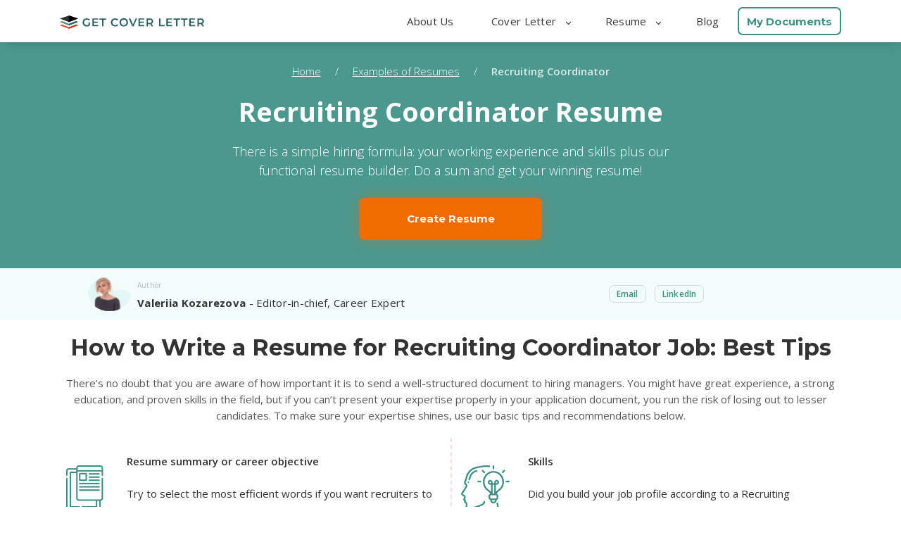

--- FILE ---
content_type: text/html; charset=utf-8
request_url: https://www.getcoverletter.com/examples-of-resumes/recruiting-coordinator/
body_size: 9845
content:

<!doctype html><html lang="en"><head><meta charset="UTF-8" /><meta name="viewport" content="width=device-width, initial-scale=1.0, viewport-fit=cover" /><link rel="canonical" href="https://www.getcoverletter.com/examples-of-resumes/recruiting-coordinator/"/><link rel="amphtml"
          href="https://www.getcoverletter.com/amp/examples-of-resumes/recruiting-coordinator/"/><title>Recruiting Coordinator Resume Example & Writing Tips Free 2026</title><meta name="description" property="og:description"
          content="Create a Professional Resume For a Recruiting Coordinator ✔ Quick & Easy Builder ✔ Free Download Sample ✔ Expert Writing Tips From GetCoverLetter."
    /><script type="fb44457467f9a3526a701c44-text/javascript">(function(w,d,s,l,i){w[l]=w[l]||[];w[l].push({'gtm.start':
    new Date().getTime(),event:'gtm.js'});var f=d.getElementsByTagName(s)[0],
        j=d.createElement(s),dl=l!='dataLayer'?'&l='+l:'';j.async=true;j.src=
    'https://www.googletagmanager.com/gtm.js?id='+i+dl;f.parentNode.insertBefore(j,f);
        })(window,document,'script','dataLayer','GTM-NKVPPWZ');</script><!-- Global site tag (gtag.js) - Google Ads: 757749197 --><script async src="https://www.googletagmanager.com/gtag/js?id=AW-757749197" type="fb44457467f9a3526a701c44-text/javascript"></script><script type="fb44457467f9a3526a701c44-text/javascript"> window.dataLayer = window.dataLayer || []; function gtag(){dataLayer.push(arguments);} gtag('js', new Date()); gtag('config', 'AW-757749197'); </script><link rel="icon" type="image/x-icon" href="/static/assets/images/favicon/favicon.ico"><link rel="apple-touch-icon" sizes="180x180" href="/static/assets/images/favicon/apple-touch-icon.png"><link rel="icon" type="image/png" sizes="32x32" href="/static/assets/images/favicon/favicon-32x32.png"><link rel="icon" type="image/png" sizes="16x16" href="/static/assets/images/favicon/favicon-16x16.png"><link rel="manifest" href="/static/assets/images/favicon/site.webmanifest"><script src="/cdn-cgi/scripts/7d0fa10a/cloudflare-static/rocket-loader.min.js" data-cf-settings="fb44457467f9a3526a701c44-|49"></script><link rel="preload" href="https://fonts.googleapis.com/css?family=Montserrat:400,500,600,700%7COpen+Sans:300,300i,400,400i,600,700%7CKanit:300&display=swap" as="style" onload="this.onload=null;this.rel='stylesheet'"><script src="/cdn-cgi/scripts/7d0fa10a/cloudflare-static/rocket-loader.min.js" data-cf-settings="fb44457467f9a3526a701c44-|49"></script><link rel="preload" href="https://fonts.googleapis.com/css?family=Montserrat:300,400,500,700&display=swap" as="style" onload="this.onload=null;this.rel='stylesheet'"><link rel="stylesheet" href="/static/CACHE/css/f6aa4c877fd2.css" type="text/css" /><link rel="stylesheet" href="/static/CACHE/css/9668a61ad438.css" type="text/css" /><script id="currentUserData" type="application/json">null</script></head><body><noscript><iframe src="https://www.googletagmanager.com/ns.html?id=GTM-NKVPPWZ" height="0" width="0" style="display:none;visibility:hidden"></iframe></noscript><div class="wrapper "><header><div class="header"><a href="/" class="logo"><img src="/static/assets/images/logo.svg" alt="logo"></a><div id="menuToggle" class="mobile-menu-toggle"><div class="line-one"></div><div class="line-two"></div><div class="line-three"></div></div><div id="overlay" class="overlay"></div><ul id="mobileMenu" class="header-links closed"><li class="header-link-item"><a class="header-link" href="/about-us/" title="About Us">About Us</a></li><li id="subMenuOne" class="header-link-item with-submenu"><a class="header-link" title="Cover Letter">Cover Letter
                <span class="arrow"></span></a><ul class="header-sublinks"><li class="header-sublink-item"><a href="/cover-letter-builder/" class="header-sublink-wrapper"><div class="image"><img src="/static/assets/landing/img/components/header/cl-builder.svg" alt="cl-builder"></div><div class="text-block"><div class="header-sublink"><span>Cover Letter</span> Builder
                                </div><div class="text">Create a cover letter in 5 minutes. Get the job you want.</div></div></a></li><li class="header-sublink-item"><a href="/cover-letter-examples/" class="header-sublink-wrapper"><div class="image"><img src="/static/assets/landing/img/components/header/cl-examples.svg" alt="cl-examples"></div><div class="text-block"><div class="header-sublink"><span>Cover Letter</span> Examples
                                </div><div class="text">See perfect cover letter samples that get jobs.</div></div></a></li><li class="header-sublink-item"><a href="/cover-letter-templates/" class="header-sublink-wrapper"><div class="image"><img src="/static/assets/landing/img/components/header/cl-templates.svg" alt="cl-templates"></div><div class="text-block"><div class="header-sublink"><span>Cover Letter</span> Templates
                                </div><div class="text">Find the perfect cover letter template.</div></div></a></li><li class="header-sublink-item action-button"><a href="/app/questionnaire/1">Create a Cover Letter Now</a></li></ul></li><li id="subMenuTwo" class="header-link-item with-submenu"><a class="header-link" title="Resume">Resume <span
                    class="arrow"></span></a><ul class="header-sublinks"><li class="header-sublink-item"><a href="/resume-builder/" class="header-sublink-wrapper"><div class="image"><img src="/static/assets/landing/img/components/header/resume-builder.svg" alt="resume-builder"></div><div class="text-block"><div class="header-sublink"><span>Resume</span> Builder
                                </div><div class="text">Create a resume in 5 minutes. Get the job you want.</div></div></a></li><li class="header-sublink-item"><a href="/examples-of-resumes/" class="header-sublink-wrapper"><div class="image"><img src="/static/assets/landing/img/components/header/resume-examples.svg" alt="resume-examples"></div><div class="text-block"><div class="header-sublink"><span>Resume</span> Examples
                                </div><div class="text">See perfect resume samples that get jobs.</div></div></a></li><li class="header-sublink-item"><a href="/resume-templates/" class="header-sublink-wrapper"><div class="image"><img src="/static/assets/landing/img/components/header/resume-templates.svg" alt="resume-templates"></div><div class="text-block"><div class="header-sublink"><span>Resume</span> Templates
                                </div><div class="text">Find the perfect resume template.</div></div></a></li><li class="header-sublink-item action-button"><a class="resume-action-button" href="/app-cv/editor" data-click-id="createNewResume">Create a Resume Now</a></li></ul></li><li class="header-link-item"><a class="header-link" href="/blog/" title="Blog">Blog</a></li><li class="header-link-item my-docs"><span data-link="/app/template-board" class="js-nofollow green-link">My Documents</span></li></ul></div></header><div itemscope itemtype="http://schema.org/BreadcrumbList" style="display: none"><div itemprop="itemListElement" itemscope itemtype="http://schema.org/ListItem"><a itemprop="item" href="https://www.getcoverletter.com/"><span itemprop="name">Home</span></a><meta itemprop="position" content="1"/></div><div itemprop="itemListElement" itemscope itemtype="http://schema.org/ListItem"><a itemprop="item" href="https://www.getcoverletter.com/cover-letter-examples/"><span itemprop="name">📝Examples of cover letters</span></a><meta itemprop="position" content="2"/></div><div><span>Recruiting Coordinator</span></div></div><div class="gcl-components-area"><div class="teaser header-promo header-promo-v2 header-promo-v3"><div class="header-promo-v2__breadcrumbs"><ul class="header-promo-v2__breadcrumbs__list"><li><a href="/">Home</a><span class="slash">/</span></li><li><a href="/examples-of-resumes/">Examples of Resumes</a><span class="slash">/</span></li><li><p>Recruiting Coordinator</p></li></ul></div><div class="main-wrapper main-wrapper-v2"><h1 class="h1 vertical-indent vertical-bottom">
                
                    Recruiting Coordinator Resume
                
            </h1><p class="vertical-indent main-wrapper__description cv_description">
                
                    There is a simple hiring formula: your working experience and skills plus our functional resume builder. Do a sum and get your winning resume!
                
            </p><span data-link="/app-cv/editor" class="resume-action-button main_btn">Create Resume</span></div></div><div class="author-wrapper-new"><div class="author-container"><a href="/about-us/valeriia-kozarezova/"><div class="author-img-new"><img src="/media/uploads/gclauthor/2/lera-c8cd3d75-4621-4b94-92fa-cc5dfbece2b0.png" alt="Valeriia Kozarezova"></div></a><div class="author-info-new"><a href="/about-us/valeriia-kozarezova/"><ul><li><span>Author</span></li><li><span><strong>Valeriia Kozarezova</strong> - Editor-in-chief, Career Expert</span></li></ul></a><div class="author-contact-new author-contact-mobile"><div class="author-contacts-btn"><a class="author-link" href="/cdn-cgi/l/email-protection#7b0d1a171e0912121a3b1c1e0f18140d1e09171e0f0f1e0955181416">Email</a></div><div class="author-contacts-btn"><a class="author-link" target="_blank"
                               href="https://www.linkedin.com/in/valeriia-kozarezova-0a39a1155/">LinkedIn</a></div></div></div><div class="author-contact-new author-contact-desktop"><div class="author-contacts-btn"><a class="author-link" href="/cdn-cgi/l/email-protection#1264737e77607b7b7352757766717d6477607e77666677603c717d7f">Email</a></div><div class="author-contacts-btn"><a class="author-link" target="_blank"
                               href="https://www.linkedin.com/in/valeriia-kozarezova-0a39a1155/">LinkedIn</a></div></div></div></div><div class="recommendations-separated recommendations-v3" id="RecommendationLineComponent"><div class="title-subtitle"><div class="container-fluid"><div class="main-wrapper"><div class="row"><div class="col-12"><h2 class="title text-center">
                            
                                How to Write a Resume for Recruiting Coordinator Job: Best Tips
                            
                        </h2><p class="subtitle text-center bottom-line vertical-indent vertical-both cv-subtitle">There’s no doubt that you are aware of how important it is to send a well-structured document to hiring managers. You might have great experience, a strong education, and proven skills in the field, but if you can’t present your expertise properly in your application document, you run the risk of losing out to lesser candidates. To make sure your expertise shines, use our basic tips and recommendations below.</p></div></div></div></div></div><div class="cross-items"><div class="container-fluid"><div class="main-wrapper"><div class="row separate-line-vertical mb-4"><div class="col-sm-6"><div class="item-bundle "><div class="row"><div class="col-2 cv-image"><div class="item-icon"><img src="/media/landing/image/Group_11931_OT8hfHG.png" alt="Try to select the most efficient words if you want ..." /></div></div><div class="col-10 cv-rectip"><h3 class="vertical-indent vertical-bottom bold mini-title">Resume summary or career objective</h3><p class="line-height-1-6">Try to select the most efficient words if you want recruiters to hire you. Sell yourself as the best candidate by highlighting your best professional features. Then, write a career objective to highlight your ambitious endeavors.</p></div></div></div></div><div class="col-sm-6"><div class="item-bundle "><div class="row"><div class="col-2 cv-image"><div class="item-icon"><img src="/media/landing/image/Group_11922_hvSHhaU.png" alt="Did you build your job profile according to a Recruiting ..." /></div></div><div class="col-10 cv-rectip"><h3 class="vertical-indent vertical-bottom bold mini-title">Skills</h3><p class="line-height-1-6">Did you build your job profile according to a Recruiting Coordinator job description posted by your dream company last time you updated your resume? Use the same strategy this time, too, but make sure to focus on the fresh vacancy position. The thing is, the required skills might have changed over the past few years.</p></div></div></div></div><div class="separate-line"></div><div class="col-sm-6"><div class="item-bundle "><div class="row"><div class="col-2 cv-image"><div class="item-icon"><img src="/media/landing/image/Group_12016_2_9arspxH.png" alt="Your prospective employer is looking forward to discovering where and ..." /></div></div><div class="col-10 cv-rectip"><h3 class="vertical-indent vertical-bottom bold mini-title">Education</h3><p class="line-height-1-6">Your prospective employer is looking forward to discovering where and when you studied. Additionally, they are eager to know what diploma and degree you received. Share the name of your school, the dates of study, and your diploma/degree earned.</p></div></div></div></div><div class="col-sm-6"><div class="item-bundle last"><div class="row"><div class="col-2 cv-image"><div class="item-icon"><img src="/media/landing/image/Group_12031_0HuFrfm.png" alt="If you want to get a new job fast, let ..." /></div></div><div class="col-10 cv-rectip"><h3 class="vertical-indent vertical-bottom bold mini-title">Work history</h3><p class="line-height-1-6">If you want to get a new job fast, let recruiters trace your previous working activity. Provide them with good descriptions of your former responsibilities. The proper format for listing your previous companies is in reverse chronological order.</p></div></div></div></div></div><div class="row"><div class="tips-items col-12"><p class="title">Now, check out three simple writing tips for your position particularly:</p><div class="tips position-relative"><div class="d-flex align-items-start align-items-md-center mb-3 tip-block"><img class="mr-3" src="/static/assets/landing/img/components/frame-tip-1.png"
                                                                     alt="Put in some information about yourself." /><div>There is no need to do manual text formatting as you can use our online editor to generate a good-looking document. However, your file will be perfect only if you stuff it with action words and proofread it thoroughly.</div></div><div class="d-flex align-items-start align-items-md-center mb-3 tip-block"><img class="mr-3" src="/static/assets/landing/img/components/frame-tip-2.png"
                                                                     alt="Choose the design of your cover letter." /><div>Some of the hard skills for the Recruiting Coordinator resume are critical, but soft skills are no less important. Thus, add such qualifications as superb customer focus and strong attention to detail to your essential keywords.</div></div><div class="d-flex align-items-start align-items-md-center tip-block"><img class="mr-3" src="/static/assets/landing/img/components/frame-tip-3.png"
                                                                     alt="Get your cover letter and use it to apply for your new job!" /><div>Put yourself in a recruiter’s shoes and ask whether you’d hire yourself. If your honest answer is “no,” compose a perfect applicant’s profile based on the job requirements. Then, compare it to your file and come up with a set of improvements.</div></div></div></div></div></div></div></div></div><div class="letter-example letter-example-v2 letter-example-v3" id="LetterLineComponent"><div class="title-subtitle title-subtitle-v2"><div class="container-fluid"><div class="main-wrapper main-wrapper-v2"><div class="row"><div class="col-12"><h2 class="title title-v2 text-center cv-title">
                                
                                    Professional Recruiting Coordinator resume example
                                
                            </h2><p class="subtitle text-center bottom-line vertical-indent vertical-both cv-subtitle">
                                
                                    To simplify your task, we decided to demonstrate how the above tips can be applied to one Recruiting Coordinator resume sample. Do you think it will be a challenge to create one for yourself? Not with our online builder! Complete a small questionnaire and you’ll get your perfectly structured unique copy.
                                
                        </div></div></div></div></div><div class="frame-block"><div class="container-fluid"><div class="main-wrapper main-wrapper-v2"><div class="row"><div class="col-12"><div class="frame-image-wrap frame-image-wrap-v3"><picture><source class="letter-frame-img"
                                                srcset="/static/assets/landing/img/components/cv_letter_v2.png"
                                                media="(min-width: 769px)"><source class="letter-frame-img"
                                                srcset="/static/assets/landing/img/components/tab_cv_letter_v2.png"
                                                media="(min-width: 576px)"><img class="letter-frame-img"
                                             src="/static/assets/landing/img/components/mobile_cv_letter_v2.png"
                                             alt="David Samwell Recruiting Coordinator 77 Global Street e: example@email.com t: ..."></picture><div class="frame-text noselect cv-frame"><div class="template-container"><div class="letter-container container"><div class="letter-header row"><div class="col-7"><p class="letter-title">David</p><p class="letter-title">Samwell</p><p class="letter-subtitle">Recruiting Coordinator</p></div><div class="col-5"><div class="address"><p>77 Global Street</p><p><b>e: </b><a href="/cdn-cgi/l/email-protection" class="__cf_email__" data-cfemail="75100d1418051910351018141c195b161a18">[email&#160;protected]</a></p><p><b>t: </b>8976-987-322</p></div></div></div><div class="container text-container"><div class="row"><div class="col-5"><div class="education"><p class="letter-subtitle">Education</p><ul><li><b>2012/08 - 2015/08 Bachelor’s degree, Human Resource Management</b><p>The University of Illinois at Chicago - Chicago, Illinois</p></li></ul></div></div><div class="col-7"><div class="profile"><p class="letter-subtitle">Profile</p><p>A qualified employee with 4+ years of experience in coordinating candidate interviews with hiring managers.</p><p>Current professional goal: Play a crucial role within a fast-paced and laser-focused Executive Recruiting Team to hire the best candidates.</p></div></div></div><div class="row"><div class="col-5"><div class="skills"><p class="letter-subtitle">Skills</p><ul><li>Proficiency in MS Word, Excel and Outlook</li><li>Ability to multitask</li><li>Ability to work under pressure </li><li>Excellent oral and written communication skills</li></ul></div></div><div class="col-7"><div class="history"><p class="letter-subtitle">Work History</p><b>Recruiting Coordinator</b><p>TikTok, Chicago, Illinois / 2017/10 - 2019/10</p><ul><li>Identified and hired senior-level candidates </li><li>Ensured timely recruitment of experienced candidates</li><li>Developed effective sourcing and hiring strategies</li><li>Was responsible for smooth communication in the team</li><li>Coordinated scheduling, logistics, and overall candidate management </li></ul><b>Recruiting Coordinator</b><p>Fidelity Investments, Chicago, Illinois / 2016/01 - 2017/07</p><ul><li>Recruited candidates for both full-time work and internship</li><li>Introduced new strategies to enhance the recruitment experience</li><li>Managed correspondence and improved relationships with stakeholders</li><li>Ensured successful candidate selection</li></ul></div></div></div></div></div></div></div></div></div></div><div class="title-subtitle title-subtitle-v2"><div class="container-fluid"><div class="main-wrapper main-wrapper-v2"><div class="row"><div class="col-12"><p class="subtitle subtitle-bottom text-center bottom-line vertical-indent vertical-both cv-subtitle">
                                            This example is not commercial and has a demonstrative function only. If you
                                            need unique Resume please proceed to our editor.</p></div></div></div></div></div></div></div></div></div><div class="call-to-action call-to-action-v2 bg-green"><div class="container-fluid"><div class="main-wrapper main-wrapper-v2"><div class="row"><div class="col-lg-8 text-block"><p class="line-height-1-6 description">Need an impressive resume? Our builder is available to help you!</p></div><div class="col-lg-4"><span data-link="/app-cv/editor" class="resume-action-button main_btn">Build Resume!</span></div></div></div></div></div><div class="recommendations recommendations-v2 recommendations-v4"
         id="RecommendationLineComponent"><div class="title-subtitle title-subtitle-v2"><div class="container-fluid"><div class="main-wrapper main-wrapper-v2"><div class="row"><div class="col-12"><h2 class="title text-center cv-title">What is The Difference Between Resume and CV?</h2><p class="subtitle text-center bottom-line vertical-indent vertical-both cv-subtitle">Can’t decide whether a CV or resume for a Recruiting Coordinator will help you get a job? Let's compare! Although both CV and resume have a generic goal to present the qualifications and experience of the candidate, these documents differ in structure and length:</p></div></div></div></div></div><div class="cross-items"><div class="container-fluid"><div class="main-wrapper-v2 main-wrapper "><div class="row"><div class="cv col-6"><div class="item"><div class="item-bundle red-part  main-line"><div class="col-12"><p class="line-height-1-6">CV</p></div></div></div><div class="item"><div class="item-bundle red-part  "><div class="col-12"><p class="line-height-1-6">A CV does not have length limitations.</p></div></div></div><div class="item"><div class="item-bundle red-part  "><div class="col-12"><p class="line-height-1-6">A CV is a detailed review not only of your whole work experience, but also of academic history, including scholarships, research, and publications.</p></div></div></div><div class="item"><div class="item-bundle red-part  "><div class="col-12"><p class="line-height-1-6">The CV text remains general to all job applications.</p></div></div></div></div><div class="resume col-6"><div class="item"><div class="item-bundle green-part  main-line"><div class="col-12"><p class="line-height-1-6">RESUME</p></div></div></div><div class="item"><div class="item-bundle green-part  "><div class="col-12"><p class="line-height-1-6">The standard for a resume is one page.</p></div></div></div><div class="item"><div class="item-bundle green-part  "><div class="col-12"><p class="line-height-1-6">A resume implies a brief summary of work experience, duties from previous jobs, and skills.</p></div></div></div><div class="item"><div class="item-bundle green-part last "><div class="col-12"><p class="line-height-1-6">The content of the resume should be changed for each vacancy, to meet its employment characteristics and requirements.</p></div></div></div></div><p class="under-paragraph cv-subtitle">A resume is a shortcut presenting all your related experience on one page. Therefore, this document is more preferable by recruiters because it helps to identify the right person from the number of candidates faster.</p></div></div></div></div></div><div class="template-designs template-designs-v2 template-designs-v3" id="TemplateLineComponent"><div class="title-subtitle title-subtitle-v2"><div class="container-fluid"><div class="main-wrapper main-wrapper-v2"><div class="row"><div class="col-12"><h2 class="title text-center cv-title">
                                
                                    Recruiting Coordinator Resume Template
                                
                            </h2><p class="subtitle text-center bottom-line vertical-indent vertical-both cv-subtitle">
                                
                                    This generator is designed to set you free from manual text formatting. Simply select the design of the layout you like most of all and edit it according to your taste. It’s as simple as ABC! You can now tailor your document to modern business needs without having to do lots of manual work.
                                
                            </p></div></div></div></div></div><div class="images-set"><div class="container-fluid"><div class="thin-wrapper"><div class="row text-center"><div class="col-sm-6 image-item"
                                             data-palette="3"
                                             data-id="53"
                                             data-color='{"value": null, "id": null, "color": null}'><img class="cover-letter-img"
                                                     src="/static/assets/landing/img-templates/3/template53.png"
                                                     alt="
                                                             a recruiting coordinator resume example"/><div class="blur"><div class="blur__content"><button class="green-btn btn-sm js-nofollow js-set-template"
                                                                data-link="/app-cv/editor">
                                                            Use this template
                                                        </button><p>Or choose any other template from our template gallery</p><a href="/resume-templates/"
                                                       class="green-border-btn btn-sm">All templates</a></div></div><div class="rating"><p>Overall rating <span class="rating__green">4.8</span></p><div class="rating__img"><div class="full-star"
                                                                 style="width: calc((24px * 4.0) + (2px + (20px * 0.7999999999999998)))"></div><div class="half-star"></div></div></div></div><div class="col-sm-6 image-item"
                                             data-palette="3"
                                             data-id="62"
                                             data-color='{"value": null, "id": null, "color": null}'><img class="cover-letter-img"
                                                     src="/static/assets/landing/img-templates/3/template62.png"
                                                     alt="
                                                             image of a resume example for a recruiting coordinator"/><div class="blur"><div class="blur__content"><button class="green-btn btn-sm js-nofollow js-set-template"
                                                                data-link="/app-cv/editor">
                                                            Use this template
                                                        </button><p>Or choose any other template from our template gallery</p><a href="/resume-templates/"
                                                       class="green-border-btn btn-sm">All templates</a></div></div><div class="rating"><p>Overall rating <span class="rating__green">4.5</span></p><div class="rating__img"><div class="full-star"
                                                                 style="width: calc((24px * 4.0) + (2px + (20px * 0.5)))"></div><div class="half-star"></div></div></div></div></div></div></div></div></div><div class="advantages-v2 bg-grey" id="AdvantageLineComponent"><div class="title-subtitle-v2"><div class="container-fluid"><div class="main-wrapper main-wrapper-v2"><div class="row"><div class="col-12"><h2 class="title text-center ">
                                
                                    Main benefits of creating your resume for Recruiting Coordinator in our builder
                                
                            </h2><p class="subtitle text-center bottom-line vertical-indent vertical-both"></p></div></div></div></div></div><div class="dotted-line-items"><div class="container-fluid"><div class="thin-wrapper"><div class="row"><div class="white-card white-card-1"><p class="white-card-text">You do not have to wrestle with the structure of the resume. Just complete the questionnaire, and all the information will be arranged in the necessary sequence.</p></div><div class="white-card white-card-2"><p class="white-card-text">You can choose any of the proposed templates for your text. Each of them meets the format and design requirements for a resume.</p></div><div class="white-card white-card-3"><p class="white-card-text">You can easily edit the document for each new vacancy, adapting the work history, goal, and skills to the individual requirements of each employer.</p></div></div></div></div></div></div><div class="call-to-action call-to-action-v2 bg-green"><div class="container-fluid"><div class="main-wrapper main-wrapper-v2"><div class="row"><div class="col-lg-8 text-block"><p class="line-height-1-6 description">Stand out from the crowd with the best resume made in our editor</p></div><div class="col-lg-4"><span data-link="/app-cv/editor" class="resume-action-button main_btn">Start now!</span></div></div></div></div></div><div id="FeedbackLineComponent"><div class="reviews-block" data-observer><h2>
                
                    Our customers’ feedback
                
            </h2><p class="subtitle text-center bottom-line vertical-indent vertical-top">
                
                    See what other users have to say after using our editor to apply for the same position as you:
                
            </p><div class="owl-carousel owl-carousel-desktop reviews-carousel"><div class="item"><div class="item-person"><img src="/media/landing/image/Mask_Group_371.png" alt="Ann C."><div class="item-person-name">Ann C.</div></div><div class="item-info"><p>
                                        “I was happy to have obtained a unique document after using this platform. Hiring managers started reacting differently to it - I finally got noticed!”
                                    </p></div></div><div class="item"><div class="item-person"><img src="/media/landing/image/Mask_Group_353.png" alt="Tom B."><div class="item-person-name">Tom B.</div></div><div class="item-info"><p>
                                        “I received significant benefits from this service! I got an awesome job even though I’m an entry-level expert.”
                                    </p></div></div><div class="item"><div class="item-person"><img src="/media/landing/image/Mask_Group_364.png" alt="Leslie H."><div class="item-person-name">Leslie H.</div></div><div class="item-info"><p>
                                        “I wanted my dream company to hire me, so I decided to build a resume for Recruiting Coordinator on this website. It brought great results - I have the most creative and fulfilling job now!”
                                    </p></div></div></div><div class="owl-carousel owl-carousel-tablet reviews-carousel"><div class="items-wrapper"><div class="item"><div class="item-person"><img src="/media/landing/image/Mask_Group_371.png" alt="Ann C."><div class="item-person-name">Ann C.</div></div><div class="item-info"><p>
                                    “I was happy to have obtained a unique document after using this platform. Hiring managers started reacting differently to it - I finally got noticed!”
                                </p></div></div><div class="item"><div class="item-person"><img src="/media/landing/image/Mask_Group_353.png" alt="Tom B."><div class="item-person-name">Tom B.</div></div><div class="item-info"><p>
                                    “I received significant benefits from this service! I got an awesome job even though I’m an entry-level expert.”
                                </p></div></div><div class="item"><div class="item-person"><img src="/media/landing/image/Mask_Group_364.png" alt="Leslie H."><div class="item-person-name">Leslie H.</div></div><div class="item-info"><p>
                                    “I wanted my dream company to hire me, so I decided to build a resume for Recruiting Coordinator on this website. It brought great results - I have the most creative and fulfilling job now!”
                                </p></div></div></div></div></div><div class="frequently bg-light-grey"><div class="title-subtitle-v2"><div class="container-fluid"><div class="main-wrapper main-wrapper-v2"><div class="row"><div class="col-12"><h2 class="title text-center">
                                    
                                        Frequently Asked Questions
                                    
                                </h2></div></div></div></div></div><div class="faq-block"><ol class="faq-list"><li class="faq-item"><span class="faq-item-heading">What should I put on my resume if I’m a recruiting coordinator with no experience?</span><div class="faq-item-text">
                                    Specify educational institutions and degrees you have received and mention
                                    certificates related to graphic design. Write about the student or volunteer
                                    projects you participated in as a graphic designer and describe your
                                    responsibilities. Beginners should put this information right after the resume
                                    summary. In our builder, we have templates for different resume structures, so you
                                    can choose the design that suits your particular case.
                                </div></li><li class="faq-item"><span class="faq-item-heading">What are 5 soft skills for the Recruiting Coordinator resume?</span><div class="faq-item-text">
                                    Soft skills are equally important, and your recruiter may take them into account
                                    when evaluating your CV or resume for a graphic designer position. We recommend you
                                    mention your communication, conflict resolution, time management, collaboration, and
                                    emotional Intelligence.
                                </div></li><li class="faq-item"><span class="faq-item-heading">What is the best resume format for a recruiting coordinator position?</span><div class="faq-item-text">
                                    There are two main resume formats: functional and chronological. The first one
                                    focuses on skills and accomplishments, while the second describes your work history
                                    in chronological order. Which one to choose depends on your background.
                                </div></li><li class="faq-item"><span class="faq-item-heading">Should I include my email in my resume?</span><div class="faq-item-text">
                                    Yes, you should add any relevant contact information. However, make sure your email
                                    address looks professional.
                                </div></li></ol></div></div></div><div class="professions-v2 professions" id="ProfessionLineComponent"><div class="title-subtitle title-subtitle-v2"><div class="container-fluid"><div class="main-wrapper"><div class="row"><div class="col-12"><h2 class="title text-center">
                                 
                                Other great resumes from this industry
                                
                            </h2><p class="subtitle text-center bottom-line vertical-indent vertical-both cv-subtitle">
                                If you want to raise the odds of getting hired soon, look below! We’ve chosen some more career opportunities that might interest you.
                            </p></div></div></div></div></div><div class="profession-line-items"><div class="container-fluid"><div class="thin-wrapper"><div class="row"><div class="col"><div><ul class="profession-list"><li class="profession-li-item"><a class="profession-link" href="/examples-of-resumes/training-manager/">
                                                        Training Manager
                                                    </a></li><li class="profession-li-item"><a class="profession-link" href="/examples-of-resumes/payroll-specialist/">
                                                        Payroll Specialist
                                                    </a></li><li class="profession-li-item"><a class="profession-link" href="/examples-of-resumes/human-resources-manager/">
                                                        Human Resources Manager
                                                    </a></li><li class="profession-li-item"><a class="profession-link" href="/examples-of-resumes/corporate-trainer/">
                                                        Corporate Trainer
                                                    </a></li><li class="profession-li-item"><a class="profession-link" href="/examples-of-resumes/hr-coordinator/">
                                                        HR Coordinator
                                                    </a></li><li class="profession-li-item"><a class="profession-link" href="/examples-of-resumes/hr-consultant/">
                                                        HR Consultant
                                                    </a></li></ul></div></div></div></div></div></div></div><div class="call-to-action call-to-action-v2 bg-green"><div class="container-fluid"><div class="main-wrapper main-wrapper-v2"><div class="row"><div class="col-lg-8 text-block"><p class="line-height-1-6 description">Be noticed by a recruiter with a perfectly designed resume!</p></div><div class="col-lg-4"><span data-link="/app-cv/editor" class="resume-action-button main_btn">Create Resume!</span></div></div></div></div></div></div></div><footer id="sitefooter" class=""><div class="footer_container"><div class="footer_container_grid"><div class="footer_logo"><a class="logo_link" href="/"><img data-src="/static/assets/images/logo_footer.png" alt="logo-footer" class="lazyload"></a></div><div class="footer_company_info"><div class="company-name"><img data-src="/static/assets/landing/img/icon-map-tag.svg" alt="tag" class="lazyload"><span>Scroll Jobs LLC</span></div><div class="company-address"><span>8 The Green, Suite #11013, Dover, DE 19901</span></div><div class="company-tel"><img src="/static/assets/landing/img/icon-tel.svg" alt="tel"><span class="mobile-phones">(302) 214-6521 | (302) 214-6522</span><span class="tablet-phones">
                        (302) 214-6521 <br>
                        (302) 214-6522
                    </span></div><div class="company-email"><img data-src="/static/assets/landing/img/icon-email.svg" alt="email" class="lazyload"><span><a href="/cdn-cgi/l/email-protection" class="__cf_email__" data-cfemail="83e0ecedf7e2e0f7f6f0c3e4e6f7e0ecf5e6f1efe6f7f7e6f1ade0ecee">[email&#160;protected]</a></span></div><div class="copyright"><p>© 2026, Get Cover Letter. All rights reserved.</p></div></div><nav class="cl_links"><ul><li>Cover Letter</li><li><a href="/cover-letter-builder/">Cover Letter Builder</a></li><li><a href="/cover-letter-examples/">Cover Letter Examples</a></li><li><a href="/cover-letter-templates/">Cover Letter Templates</a></li><li><a href="/app/questionnaire/1">Create a Cover Letter</a></li></ul></nav><nav class="resume_links"><ul><li>Resume</li><li><a href="/resume-builder/">Resume Builder</a></li><li><a href="/examples-of-resumes/">Resume Examples</a></li><li><a href="/resume-templates/">Resume Templates</a></li><li><a href="/app-cv/editor">Create a Resume</a></li></ul></nav><nav class="company_links"><ul><li>Company</li><li><a href="/contact-us/">Contact Us</a></li><li class="only-mobile"><a href="/about-us/">About Us</a></li><li><a href="/terms-conditions.html" target="_blank">Terms of Use</a></li><li><a href="/privacy-policy.html" target="_blank">Privacy Policy</a></li></ul></nav><div class="we_accept"><div class="we_accept_text">We accept:</div><img class="we_accept_desktop lazyload"
                             data-src="/static/assets/landing/img/card-types-desktop.png" alt="we-accept"><img class="we_accept_tablet lazyload"
                             data-src="/static/assets/landing/img/card-types-tablet.png" alt="we-accept"><img class="we_accept_mobile lazyload"
                             data-src="/static/assets/landing/img/card-types-mobile.png" alt="we-accept"></div></div></div><div class="hr_mobile"></div><div class="copyright_cont tablet-copyright"><p>© 2026, Get Cover Letter. All rights reserved.</p></div></footer><script data-cfasync="false" src="/cdn-cgi/scripts/5c5dd728/cloudflare-static/email-decode.min.js"></script><script type="application/ld+json">
        {
          "@context": "https://schema.org",
          "@type": "FAQPage",
          "mainEntity": [{
            "@type": "Question",
            "name": "How long should a resume for recruiting coordinator be? How many pages should a resume be?",
            "acceptedAnswer": {
              "@type": "Answer",
              "text": "The standard length for a resume is one page. It is enough to fit the most necessary information about you as a specialist and not too much to bore the recruiter."
            }
          },{
            "@type": "Question",
            "name": "Which resume format for an recruiting coordinator position should I choose?",
            "acceptedAnswer": {
              "@type": "Answer",
              "text": "Your document will be sent to your email and you can also download it in PDF format. This format, unlike the Microsoft Word Document, is friendly to all devices. Thus, the recruiter will not have any inconvenience with reading your resume."
            }
          },{
            "@type": "Question",
            "name": "What font to use for resume?",
            "acceptedAnswer": {
              "@type": "Answer",
              "text": "It is recommended to use standard fonts such as Times New Roman or Arial since they do not distract from the text and are easy to read.  But you do not have to think about that when choosing one of our templates."
            }
          }]
        }
    </script><script type="application/ld+json">
        {
          "@context": "https://schema.org",
          "@type": "Product",
          "name": "Recruiting Coordinator Cover Letter Sample & Template 2026 | GetCoverLetter",
          "description":"If you’re looking for a job to have a winning cover letter for a recruiting coordinator to support your CV is a must. ⏩ You can find a variety of the best examples on our website.",
          "image": "https://sfo2.digitaloceanspaces.com/get-cover-letter/prod/api/assets/landing/img/components/advantage.dcd153b5da12.png",
          "aggregateRating": {
            "@type": "AggregateRating",
            "itemReviewed": "",
            "ratingValue": "4.833333333333333",
            "reviewCount": "3"
          },
          "brand": {
            "@type": "Brand",
            "name": "Get Cover Letter"
          }
        }
    </script><script type="fb44457467f9a3526a701c44-text/javascript">
            var _LANDING_URLS = {
                contactUs: '/api/v1/users/contact-form/',
                questionnaireFirstStep: '/api/v1/users/validate-first-step-form/'
            };
            var TIPS_ICONS = {
                "tip-icon-1": '/static/assets/landing/img/img_tips/tip-icon-1.svg',
                "tip-icon-2": '/static/assets/landing/img/img_tips/tip-icon-2.svg',
                "tip-icon-3": '/static/assets/landing/img/img_tips/tip-icon-3.svg',
                "tip-icon-4": '/static/assets/landing/img/img_tips/tip-icon-4.svg',
                "tip-icon-5": '/static/assets/landing/img/img_tips/tip-icon-5.svg',
                "cancel": '/static/assets/landing/img/img_tips/cancel.svg'
            };
        </script><script type="fb44457467f9a3526a701c44-text/javascript" src="/static/CACHE/js/9d76ccf13d1d.js"></script><script type="fb44457467f9a3526a701c44-text/javascript" src="/static/CACHE/js/871b2d4dbafc.js" defer></script><script type="fb44457467f9a3526a701c44-text/javascript" src="/static/CACHE/js/d58aa6835829.js" async></script><script type="fb44457467f9a3526a701c44-text/javascript" src="/static/CACHE/js/81bd0b4a91c6.js" defer></script><script src="/static/assets/landing/js/lazysizes.min.js" async type="fb44457467f9a3526a701c44-text/javascript"></script><script src="/static/assets/landing/js/_header.js" defer type="fb44457467f9a3526a701c44-text/javascript"></script><script src="/cdn-cgi/scripts/7d0fa10a/cloudflare-static/rocket-loader.min.js" data-cf-settings="fb44457467f9a3526a701c44-|49" defer></script></body></html>


--- FILE ---
content_type: text/css
request_url: https://www.getcoverletter.com/static/CACHE/css/9668a61ad438.css
body_size: 23896
content:
.green-btn{display:block;margin:0 auto;background:#3D8F85;color:white;font-size:15px;font-family:"Montserrat",sans-serif;font-weight:600;border:2px solid white;border-radius:7px}.green-btn:hover{background:#669892 0 0 no-repeat padding-box;box-shadow:0 0 10px #3D8F851A;cursor:pointer;transition-duration:0.3s;color:white}.green-btn:active{background:#357E75 0 0 no-repeat padding-box;box-shadow:0 0 20px #3D8F851A;cursor:pointer;transition-duration:0.3s;color:white}.green-border-btn{display:block;margin:0 auto;line-height:28px;background:white;color:#3D8F85;font-size:15px;font-family:"Montserrat",sans-serif;font-weight:600;border:2px solid #3D8F85;border-radius:7px}.green-border-btn:hover{box-shadow:0 1px 5px -1px #3D8F85;cursor:pointer;transition-duration:0.3s;color:#3D8F85}.btn-sm{width:190px;height:40px}.btn-ml{width:260px;height:60px;line-height:60px}.main_btn{display:inline-block;width:260px;height:60px;color:white;background:#F06C00;line-height:60px;text-align:center;-webkit-border-radius:8px;border-radius:8px;font-weight:bold;font-family:"Montserrat",sans-serif;box-shadow:0 0 20px rgba(240,108,0,0.380392);border:none}.main_btn:hover{background:#FA882B 0 0 no-repeat padding-box;box-shadow:0 0 10px #FA882B1A;opacity:1}.main_btn:active{background:#DB6403 0 0 no-repeat padding-box;box-shadow:0 0 20px #FA882B1A;border-radius:7px;opacity:1}.main_btn.red-style{background:#E24C2C;box-shadow:0 0 20px #E24C2C88}.main_btn.inline{float:left}.main_btn.inline-right{float:right}.main_btn.white-style{background-color:inherit;box-shadow:none;border:3px solid #fff}.main_btn.white-style:hover{background-color:inherit}.main_btn.menu-green-style{background-color:inherit;border:2px solid #3d8f85;color:#3d8f85;box-shadow:none;width:auto;padding:0 11px;margin-left:13px;height:40px;line-height:36px;margin-top:-3px}.main_btn.menu-green-style:hover{background-color:inherit;color:#3d8f85}@media (max-width:1200px){.main_btn.menu-green-style{padding:0 20px;margin-left:10px}}.modal__outer-container{max-width:445px;min-height:515px;position:fixed;bottom:-28px;right:85px}.modal_top-block{min-height:67px;max-height:100px;background:#3D8F85;border-radius:7px 30px 0 0;padding:23px;color:#FFFFFF;font-size:18px;border:none;overflow:hidden;position:relative}.modal_top-block:after{content:"";position:absolute;right:-62px;top:-62px;width:100px;height:100px;background:#73c7bc;border-radius:50px}@media screen and (max-width:1370px){.modal_top-block{min-height:50px;padding:18px 23px}}.modal__container{background:transparent;border:none}.modal__container .modal__button_close{padding:0;border:1px solid #FFFFFF;color:#FFFFFF;font-weight:400;opacity:1;height:30px;width:30px;border-radius:50px}.modal__container .modal__button_close:hover{box-shadow:0 1px 9px 2px rgba(185,185,185,0.41);transition-duration:0.5s}.modal__button-abs{position:absolute;left:-33px;top:-24px}.modal_form{background:#FFFFFF;font-size:16px;padding:30px}.modal_form .email-block{margin:100px 50px}.modal_form .email-block .contact-us-email{height:75px;width:75px;margin-bottom:15px}@media screen and (max-width:1370px){.modal_form{padding:20px 30px}}.form__input{height:39px;width:100%;border-radius:7px;border:1px solid #D4D9E6;margin:0;box-shadow:none;color:#333;padding:0 10px;font-size:15px}.form__input:focus{border:2px solid #3D8F85}.form__input::placeholder{color:rgba(133,133,133,0.58)}.form_block{margin:12px 0}.form_block label{font-size:10px;color:#585858;margin-bottom:5px;margin-left:5px}.form_block .contact-error{font-size:11px;color:#E24C2C;margin-bottom:5px}.form_block .modal__textarea{border:1px solid #D4D9E6;font-size:15px}.form_block .modal__button{height:40px;width:127px;background:#3D8F85;box-shadow:0 1px 9px 2px rgba(61,143,133,0.36);-moz-box-shadow:0 1px 9px 2px rgba(61,143,133,0.36);-webkit-box-shadow:0 1px 9px 2px rgba(61,143,133,0.36)}.modal_title-main{font-size:18px;margin-bottom:0}.modal__description{max-height:75px;overflow:hidden}.modal__description p{margin:0}.modal__button{width:150px;height:50px;text-align:center;line-height:38px;background:#F06C00;border:#F06C00;-webkit-box-shadow:none;box-shadow:none;color:#FFFFFF;-webkit-border-radius:9px;border-radius:7px;float:right}.modal__button:hover{background:#669892 0 0 no-repeat padding-box;box-shadow:0 0 10px #3D8F851A;border-radius:7px;opacity:1}.modal__button:active{background:#357E75 0 0 no-repeat padding-box;box-shadow:0 0 20px #3D8F851A;border-radius:7px;opacity:1}.modal__footer-container{background:#FFFFFF;border:none;padding:10px 23px 20px 23px}.modal__textarea{border:2px solid rgba(133,133,133,0.42);box-shadow:none;border-radius:7px;color:#333;height:122px;resize:none}.modal__textarea:focus{border:2px solid #3D8F85;box-shadow:none}.modal__textarea::placeholder{color:rgba(133,133,133,0.58);font-size:15px}.modal_span{display:block;height:30px}.form_block-last{margin-top:20px;margin-bottom:0}.p_section-135{padding-top:135px;padding-bottom:135px}.p_section-120{padding:120px}.p_section-115{padding-left:115px;padding-right:115px}.p_section-110{padding-top:110px;padding-bottom:110px}.p_section-100{padding-top:100px;padding-bottom:100px}.p_section-90{padding-top:90px;padding-bottom:90px}.p_section-48{padding-top:48px;padding-bottom:48px}.p_section-80{padding-top:55px;padding-bottom:55px}.p_section-40{padding-left:40px;padding-right:40px}.p_section-20{padding-left:20px;padding-right:20px}.pt-110{padding-top:110px}.pb-145{padding-bottom:145px}.pt-120{padding-top:120px}.pt-100{padding-top:100px}.pt-20{padding-top:20px}.pt-30{padding-top:25px}.pt-50{padding-top:50px}.pt-70{padding-top:70px}.pb-120{padding-bottom:120px}.pb-100{padding-bottom:100px}.pb-60{padding-bottom:60px}.pd_left-0{padding-left:0}.pd_right-0{padding-right:0}.m_section-10{margin-bottom:10px;margin-top:10px}.m_section-25{margin-left:25px;margin-right:25px}.mb-90{margin-bottom:90px}.mb-50{margin-bottom:50px}.menu-section,.menu-section-main{display:none}.menu-toggle{width:30px;height:30px;position:absolute;z-index:2;cursor:pointer;top:15px;right:15px}.menu-toggle:hover .one,.menu-toggle:hover .two,.menu-toggle:hover .three{background:#828282}.menu-section-main .menu-toggle{top:-13px}.menu-toggle.on .one{transform:rotate(45deg) translate(2px,3px)}.menu-toggle.on .two{opacity:0}.menu-toggle.on .three{-moz-transform:rotate(-45deg) translate(8px,-10px);-ms-transform:rotate(-45deg) translate(8px,-10px);-webkit-transform:rotate(-45deg) translate(8px,-10px);transform:rotate(-45deg) translate(8px,-10px)}.menu-toggle.on .one,.menu-toggle.on .two,.menu-toggle.on .three{background:#333333}.menu-toggle.on:hover .one,.menu-toggle.on:hover .two,.menu-toggle.on:hover .three{background:#828282}.one,.two,.three{width:100%;height:2px;background:#333333;margin:6px auto;backface-visibility:hidden;-moz-transition-duration:0.3s;-o-transition-duration:0.3s;-webkit-transition-duration:0.3s;transition-duration:0.3s}.over_layer.on{position:fixed;background-color:rgba(0,0,0,0.5);top:72px;bottom:0;right:0;left:0}.over_layer.on .navigation_block{width:100%}.menu_list{height:0}.navigation_block{background:#FFFFFF;padding:10px 30px;margin-left:-2000px;position:absolute}.navigation_block li{padding:9px 0;margin-bottom:0}.navigation_block li:not(:last-child){border-bottom:1px solid rgba(112,112,112,0.21)}.navigation_block li:last-child{margin-bottom:5px}.navigation_block.height_max{margin-left:0;transition:0.8s}.navigation_block ul{padding:0;list-style:none}.navigation_block ul.hidden{display:none}.navigation_block ul a,.navigation_block ul span{transition-duration:0.5s;text-decoration:none;display:block}.navigation_block ul a:hover,.navigation_block ul span:hover{color:inherit;opacity:.6}.green-link{color:#3D8F85;font-weight:700}.green-link:active{font:normal normal bold 15px/19px Montserrat;letter-spacing:0.15px;color:#FFFFFF}.orange-link{color:#E24C2C;font-weight:700}.menu-section.on{z-index:10;width:100%;display:block}.form_link{width:80px;height:80px;display:block;text-align:center;background:#F06C00;border-radius:50px;line-height:80px}.form_link span{display:none}.form_link:hover{opacity:0.8;transition-duration:0.8s}.fixed-btn.green-btn{position:fixed;right:85px;bottom:100px;z-index:3;border-radius:50px;border:white solid 2px}.fixed-btn.green-btn.show-mobile{display:none!important}@media (max-width:500px){.fixed-btn.green-btn.show-mobile{display:block!important}}.fixed-btn.green-btn.hide-mobile{display:block!important}@media (max-width:500px){.fixed-btn.green-btn.hide-mobile{display:none!important}}@media (max-width:991px){.fixed-btn.green-btn{right:80px;bottom:70px}}@media (max-width:500px){.fixed-btn.green-btn{display:none}.fixed-btn.green-btn.contact_fixed{display:block}.fixed-btn.green-btn .form_link{height:60px}}.fixed-btn.green-btn.green-btn .form_link{background:#3D8F85}.fixed-btn.green-btn.round{border-radius:100%}.fixed-btn.green-btn.no-border{border:none}.fixed-btn.green-btn.dark-red .form_link{background:#EB7F61;box-shadow:0 0 10px #EB7F61}.fixed-btn.green-btn.show-everytime{display:block!important;width:80px;height:80px}.fixed-btn.green-btn.show-everytime .form_link{border-radius:100%;height:100%;bottom:15px;left:15px}header{width:100vw;height:60px;background-color:white;box-shadow:3px 8px 15px -6px rgba(0,0,0,0.15);z-index:20;position:fixed;top:0;left:0}header .header{display:flex;justify-content:space-between;align-items:center;height:100%;padding-right:85px;padding-left:85px;margin-right:auto;margin-left:auto;background-color:white}@media screen and (max-width:1023px){header .header{padding-right:15px;padding-left:15px}}@media only screen and (min-device-width:768px) and (max-device-width:1024px) and (orientation:landscape) and (-webkit-min-device-pixel-ratio:1){header .header{padding-right:65px;padding-left:65px}}@media only screen and (min-device-width:1024px) and (max-device-width:1366px) and (-webkit-min-device-pixel-ratio:2){header .header{padding-right:65px;padding-left:65px}}header .header .logo img{width:205px}header .header .mobile-menu-toggle{display:none}header .header .header-links{display:flex;align-items:center;margin:0;padding:0;list-style:none;height:100%}header .header .header-links .header-link-item{padding:0 30px;height:100%;display:flex;align-items:center;justify-content:center;position:relative;margin-bottom:0}header .header .header-links .header-link-item.with-submenu{cursor:pointer}header .header .header-links .header-link-item.with-submenu .arrow{display:inline-block;vertical-align:middle;margin-left:10px;width:5px;height:5px;border-width:1px 1px 0 0;border-style:solid;border-color:#333333;transform:rotate(135deg);transition:all 0.5s}header .header .header-links .header-link-item.with-submenu.opened{border-color:#D4D9E6 #D4D9E6 white #D4D9E6;border-style:solid;border-width:1px;margin-left:-2px}header .header .header-links .header-link-item.with-submenu.opened .arrow{border-color:#3D8F85;transform:rotate(-45deg);transition:all 0.5s}header .header .header-links .header-link-item.with-submenu.opened .header-link{color:#3D8F85}header .header .header-links .header-link-item.with-submenu.opened:before{content:'';width:100%;height:1px;background-color:white;position:absolute;top:100%;left:0;z-index:11}header .header .header-links .header-link-item.with-submenu.opened .header-sublinks{opacity:1;top:100%;left:-1px;transition:opacity 0.5s}header .header .header-links .header-link-item .header-link{text-decoration:none;font:normal normal normal 15px/20px "Open Sans",sans-serif;letter-spacing:0.3px;color:#333333;text-align:center;cursor:pointer;white-space:nowrap}header .header .header-links .header-link-item .header-link:before{display:block;content:attr(title);font-weight:bold;height:0;overflow:hidden;visibility:hidden}header .header .header-links .header-link-item .header-link:active{color:#333333}header .header .header-links .header-link-item .header-link:visited{color:#333333}header .header .header-links .header-link-item .header-link:hover{color:#3D8F85}header .header .header-links .header-link-item.my-docs{padding:11px;border:2px solid #3D8F85;border-radius:7px;height:40px;box-sizing:border-box;cursor:pointer;font:normal normal bold 15px/19px Montserrat}@media screen and (min-width:1024px){header .header .header-links .header-link-item.my-docs:active{background:#3D8F85 0 0 no-repeat padding-box;border-radius:7px;opacity:1}header .header .header-links .header-link-item.my-docs:active .green-link{color:#FFFFFF}}header .header .header-links .header-link-item.my-docs a{font:normal normal bold 15px/19px "Montserrat",sans-serif;letter-spacing:0;color:#3D8F85}header .header .header-links .header-link-item.my-docs a:visited{color:#3D8F85}header .header .header-links .header-link-item.my-docs a:hover{color:#3D8F85;font-weight:bold;border:2px solid #3D8F85;border-radius:7px;opacity:1}header .header .header-links .header-link-item .header-sublinks{list-style:none;margin:0;padding:0;position:absolute;top:-9999px;left:-1px;width:310px;background-color:white;z-index:10;opacity:0;transition:opacity 0.5s;border-radius:0 0 7px 7px}header .header .header-links .header-link-item .header-sublinks .header-sublink-item{padding:15px 30px;border-color:#D4D9E6;border-style:solid;border-width:1px 1px 0 1px;display:flex;align-items:center;margin:0}header .header .header-links .header-link-item .header-sublinks .header-sublink-item .header-sublink-wrapper{display:flex;align-items:center}header .header .header-links .header-link-item .header-sublinks .header-sublink-item .header-sublink-wrapper .image{min-width:60px;margin-right:10px}header .header .header-links .header-link-item .header-sublinks .header-sublink-item .header-sublink-wrapper .image .img{max-width:100%;max-height:100%}header .header .header-links .header-link-item .header-sublinks .header-sublink-item .header-sublink-wrapper .image img{max-width:100%;max-height:100%}header .header .header-links .header-link-item .header-sublinks .header-sublink-item .header-sublink-wrapper .text-block .header-sublink{font:normal normal 600 15px/20px "Open Sans",sans-serif;letter-spacing:0;color:#333333;text-decoration:none}header .header .header-links .header-link-item .header-sublinks .header-sublink-item .header-sublink-wrapper .text-block .header-sublink span{color:#3D8F85}header .header .header-links .header-link-item .header-sublinks .header-sublink-item .header-sublink-wrapper .text-block .text{font:normal normal normal 10px/16px "Open Sans",sans-serif;letter-spacing:0;color:#333333}header .header .header-links .header-link-item .header-sublinks .header-sublink-item.action-button{background-color:#F06C00;display:flex;align-items:center;justify-content:center;border-radius:0 0 7px 7px;border:none}header .header .header-links .header-link-item .header-sublinks .header-sublink-item.action-button a{color:white;font:normal normal bold 15px/19px "Montserrat",sans-serif;letter-spacing:0;text-decoration:none}@media (min-width:1060px){header .header .header-links .header-link-item{padding:0 25px}}@media (max-width:991px){header .header .mobile-menu-toggle{display:block;width:30px;height:18px;position:relative;cursor:pointer}header .header .mobile-menu-toggle .line-one,header .header .mobile-menu-toggle .line-two,header .header .mobile-menu-toggle .line-three{width:100%;height:2px;background-color:#333333;position:absolute;left:0;transition:all 0.5s}header .header .mobile-menu-toggle .line-one{top:0}header .header .mobile-menu-toggle .line-two{top:8px;opacity:1}header .header .mobile-menu-toggle .line-three{bottom:0}header .header .mobile-menu-toggle.opened{height:30px}header .header .mobile-menu-toggle.opened .line-one,header .header .mobile-menu-toggle.opened .line-two,header .header .mobile-menu-toggle.opened .line-three{transition:all 0.5s}header .header .mobile-menu-toggle.opened .line-one{transform:rotate(45deg);top:14px}header .header .mobile-menu-toggle.opened .line-two{top:14px;opacity:0}header .header .mobile-menu-toggle.opened .line-three{transform:rotate(-45deg);bottom:14px}header .header .overlay{width:100vw;height:calc(100vh - 60px);background-color:#000000;opacity:0.65;position:fixed;top:60px;left:0;z-index:10;display:none}header .header .overlay.display-block{display:block}header .header .header-links{position:absolute;left:0;display:flex;flex-direction:column;width:100vw;align-items:flex-start;background-color:white;height:unset;z-index:11;transition:top 0.5s}header .header .header-links.opened{top:100%;transition:top 0.5s;max-height:calc(100vh - 60px);overflow-y:auto}header .header .header-links.closed{top:-200px;transition:top 0.5s}header .header .header-links .header-link-item{justify-content:flex-start;padding:8px 15px;border-bottom:1px solid #D4D9E6;width:100%}header .header .header-links .header-link-item.with-submenu.opened{border:none;flex-direction:column;align-items:flex-start;margin-left:-15px;padding-bottom:0;padding-right:0;width:calc(100% + 15px)}header .header .header-links .header-link-item.with-submenu.opened .header-link{font-weight:normal;padding-left:15px;padding-bottom:8px}header .header .header-links .header-link-item.with-submenu.opened:before{display:none}header .header .header-links .header-link-item.with-submenu.opened .header-sublinks{height:unset;position:static}header .header .header-links .header-link-item .header-link{text-align:left;width:100%}header .header .header-links .header-link-item.my-docs{border:none;border-radius:0;border-bottom:1px solid #D4D9E6;padding:8px 15px}header .header .header-links .header-link-item .header-sublinks{width:100%;height:0;position:relative}header .header .header-links .header-link-item .header-sublinks .header-sublink-item.action-button{border-radius:0;height:60px;padding:0 15px}}footer{padding:20px 0 0 0;width:100%;height:620px;background-color:#2A1818;overflow:hidden}footer .footer_container{padding:0 15px}footer .footer_container .footer_logo{grid-area:logo}footer .footer_container .footer_company_info{grid-area:info}footer .footer_container .cl_links{grid-area:cl_links}footer .footer_container .resume_links{grid-area:resume_links}footer .footer_container .company_links{grid-area:company_links}footer .footer_container .we_accept{grid-area:accept}footer .footer_container .footer_container_grid{grid-template-columns:1fr;display:grid;grid-gap:0;grid-template-areas:"logo" "cl_links" "resume_links" "company_links" "info" "accept"}footer .footer_container .footer_container_grid .footer_logo{margin-bottom:15px}footer .footer_container .footer_container_grid .footer_logo img{width:173px}footer .footer_container .footer_container_grid .footer_company_info{padding-top:20px;margin-bottom:20px;position:relative}footer .footer_container .footer_container_grid .footer_company_info:before{content:"";position:absolute;top:0;left:-15px;width:calc(100% + 30px);height:1px;background-color:#FFFFFF;opacity:0.06}footer .footer_container .footer_container_grid .footer_company_info .company-name,footer .footer_container .footer_container_grid .footer_company_info .company-address,footer .footer_container .footer_container_grid .footer_company_info .company-tel,footer .footer_container .footer_container_grid .footer_company_info .company-email{font-family:'Open Sans',sans-serif;font-size:12px;line-height:20px;letter-spacing:0;color:#FFFFFF;margin-bottom:5px;opacity:0.8}footer .footer_container .footer_container_grid .footer_company_info .company-name img,footer .footer_container .footer_container_grid .footer_company_info .company-address img,footer .footer_container .footer_container_grid .footer_company_info .company-tel img,footer .footer_container .footer_container_grid .footer_company_info .company-email img{max-width:15px;max-height:15px;margin-right:9px;filter:invert(100%)}footer .footer_container .footer_container_grid .footer_company_info .company-name a,footer .footer_container .footer_container_grid .footer_company_info .company-address a,footer .footer_container .footer_container_grid .footer_company_info .company-tel a,footer .footer_container .footer_container_grid .footer_company_info .company-email a{color:#FFFFFF}footer .footer_container .footer_container_grid .footer_company_info .company-email{margin-bottom:0}footer .footer_container .footer_container_grid .footer_company_info .company-email img{margin-right:5px}footer .footer_container .footer_container_grid .footer_company_info .company-name{font-weight:bold;margin-bottom:0}footer .footer_container .footer_container_grid .footer_company_info .company-address{padding-left:23px}footer .footer_container .footer_container_grid .footer_company_info .company-tel .tablet-phones{display:none}footer .footer_container .footer_container_grid .footer_company_info .copyright{font:normal normal normal 12px/50px 'Open Sans',sans-serif;letter-spacing:0;color:#FFFFFF;opacity:0.4;display:none}footer .footer_container .footer_container_grid .cl_links ul,footer .footer_container .footer_container_grid .resume_links ul,footer .footer_container .footer_container_grid .company_links ul{list-style:none;margin:0 0 20px 0;padding:0;column-count:2;column-gap:5px;font-family:'Open Sans',sans-serif;height:80px}footer .footer_container .footer_container_grid .cl_links ul li,footer .footer_container .footer_container_grid .resume_links ul li,footer .footer_container .footer_container_grid .company_links ul li{font-weight:bold;font-size:15px;line-height:15px;letter-spacing:0;color:#FFFFFF;opacity:0.8;margin-bottom:15px}footer .footer_container .footer_container_grid .cl_links ul li a,footer .footer_container .footer_container_grid .resume_links ul li a,footer .footer_container .footer_container_grid .company_links ul li a{font-weight:normal;font-size:13px;color:#FFFFFF;opacity:0.8}footer .footer_container .footer_container_grid .cl_links ul li:nth-child(3),footer .footer_container .footer_container_grid .resume_links ul li:nth-child(3),footer .footer_container .footer_container_grid .company_links ul li:nth-child(3){margin-bottom:0}footer .footer_container .footer_container_grid .cl_links ul li:nth-child(4),footer .footer_container .footer_container_grid .resume_links ul li:nth-child(4),footer .footer_container .footer_container_grid .company_links ul li:nth-child(4){padding-top:30px}footer .footer_container .footer_container_grid .cl_links ul li:nth-child(5),footer .footer_container .footer_container_grid .resume_links ul li:nth-child(5),footer .footer_container .footer_container_grid .company_links ul li:nth-child(5){margin-bottom:0}footer .footer_container .footer_container_grid .we_accept{margin-bottom:20px}footer .footer_container .footer_container_grid .we_accept .we_accept_text{font-family:'Open Sans',sans-serif;font-size:13px;line-height:14px;letter-spacing:0;color:#FFFFFF;opacity:0.8;margin-bottom:10px}footer .footer_container .footer_container_grid .we_accept .we_accept_desktop,footer .footer_container .footer_container_grid .we_accept .we_accept_tablet{display:none}footer .footer_container .footer_container_grid .we_accept .we_accept_mobile{display:block;width:100%;max-width:291px}footer .copyright_cont{font-family:'Open Sans',sans-serif;font-size:13px;line-height:14px;letter-spacing:0;color:#FFFFFF;opacity:0.4;width:100%;text-align:center;padding:10px 0 0 0;border-top:1px solid rgba(255,255,255,0.2)}footer .copyright_cont p{padding:0;margin:0}@media (min-width:576px){footer{padding:30px 0 0 0;height:320px}footer .footer_container .footer_container_grid{grid-template-columns:195px 1.8fr 1.45fr 1fr;grid-template-areas:"logo cl_links resume_links company_links" "info cl_links resume_links company_links" "accept accept accept accept"}footer .footer_container .footer_container_grid .footer_logo{margin-bottom:25px}footer .footer_container .footer_container_grid .footer_company_info{padding-top:0;margin-bottom:20px;position:relative}footer .footer_container .footer_container_grid .footer_company_info:before{display:none}footer .footer_container .footer_container_grid .footer_company_info .company-tel img{vertical-align:top}footer .footer_container .footer_container_grid .footer_company_info .company-tel .mobile-phones{display:none}footer .footer_container .footer_container_grid .footer_company_info .company-tel .tablet-phones{display:inline-block}footer .footer_container .footer_container_grid .cl_links ul,footer .footer_container .footer_container_grid .resume_links ul,footer .footer_container .footer_container_grid .company_links ul{column-count:1;height:unset}footer .footer_container .footer_container_grid .cl_links ul li:nth-child(n),footer .footer_container .footer_container_grid .resume_links ul li:nth-child(n),footer .footer_container .footer_container_grid .company_links ul li:nth-child(n){margin-bottom:15px;padding:0}footer .footer_container .footer_container_grid .we_accept{margin-bottom:30px;display:flex;align-items:center}footer .footer_container .footer_container_grid .we_accept .we_accept_text{margin-bottom:0;margin-right:20px}footer .footer_container .footer_container_grid .we_accept .we_accept_desktop,footer .footer_container .footer_container_grid .we_accept .we_accept_mobile{display:none}footer .footer_container .footer_container_grid .we_accept .we_accept_tablet{display:block;width:calc(100% - 90px);max-width:528px}}@media (min-width:768px){footer .footer_container .footer_container_grid{grid-template-columns:195px 1fr 1fr 1fr;column-gap:20px}}@media (min-width:992px){footer{padding:50px 0;height:270px}footer .footer_container{max-width:1100px;margin:0 auto}footer .footer_container .footer_container_grid{grid-template-columns:270px 1.1fr 1fr 1fr 1fr;grid-template-areas:"logo cl_links resume_links company_links accept" "info cl_links resume_links company_links accept";column-gap:20px}footer .footer_container .footer_container_grid .footer_logo img{width:205px}footer .footer_container .footer_container_grid .footer_company_info{margin-bottom:0}footer .footer_container .footer_container_grid .footer_company_info .company-tel .mobile-phones{display:inline-block}footer .footer_container .footer_container_grid .footer_company_info .company-tel .tablet-phones{display:none}footer .footer_container .footer_container_grid .footer_company_info .copyright{display:block}footer .footer_container .footer_container_grid .cl_links ul li:nth-child(1),footer .footer_container .footer_container_grid .resume_links ul li:nth-child(1),footer .footer_container .footer_container_grid .company_links ul li:nth-child(1){margin-bottom:23px}footer .footer_container .footer_container_grid .we_accept{flex-direction:column;align-items:flex-start}footer .footer_container .footer_container_grid .we_accept .we_accept_text{margin-bottom:10px}footer .footer_container .footer_container_grid .we_accept .we_accept_tablet,footer .footer_container .footer_container_grid .we_accept .we_accept_mobile{display:none}footer .footer_container .footer_container_grid .we_accept .we_accept_desktop{width:175px;display:block}footer .copyright_cont{display:none}}.footer-empty{height:110px;margin-bottom:0}.slick-dots{display:flex;justify-content:center}.slick-dots li{width:7px;height:7px;border-radius:50px;background:#E8E8E8;border:none;margin:0 2px;display:flex;align-self:center;cursor:pointer}.slick-dots li.slick-active{background:#3D8F85;width:8px;height:8px}.slick-dots li button{display:none}.cv_slider{box-shadow:1px 2px 26px -1px #d0cece;max-width:550px;margin:0 auto}.cv__mobile{margin-top:-5px}.cv__mobile .cv__container{padding:40px 25px;min-height:auto}@media (max-width:360px){.cv__mobile .cv__container{padding:30px 20px}}.slider-nav{margin-bottom:25px}.content{max-width:1400px;margin:0 auto;padding:0 50px 50px 50px}.wrapper .wrapper__header{height:135px}.content__title{font-size:48px;font-family:"Montserrat",sans-serif;font-weight:bold}.content__title__privacy{text-align:center;font-size:48px;font-family:"Montserrat",sans-serif;font-weight:bold;margin-bottom:35px}.title-midle{font-size:22px;font-weight:bold;margin-bottom:20px}.content__date{font-size:18px;font-family:"Open Sans",sans-serif;text-align:right}.content__top{text-align:center;margin-bottom:35px}.content__title{margin-bottom:35px}.content__base__block{margin-bottom:35px}.content__base__block:last-child{margin-bottom:15px}.content__base__block p{font-family:"Open Sans",sans-serif;font-size:18px}.content__base__block .content__base__block__title{font-family:"Montserrat",sans-serif;font-size:28px;font-weight:bold}.orange-link{text-decoration:none;color:#F06C00}.orange-link:hover{color:rgba(235,127,97,0.63);transition-duration:0.6s}.content__list{padding-left:19px}.content__list li{list-style-type:disc;margin-bottom:20px;font-size:18px}.content__base__block__paragraf{margin-bottom:35px}.tip{position:fixed;bottom:10px;z-index:10;background:white;box-shadow:-2px 2px 14px -2px rgba(0,0,0,0.32);padding:7px 36px 7px 15px;max-width:440px;display:flex;border-top-left-radius:5px;border-bottom-left-radius:5px;transition:all .4s ease-in-out;right:-500px}.tip p{margin:0;font-family:"Open Sans",sans-serif;font-size:13px;text-align:left}.tip__close{position:absolute;top:3px;right:15px}.tip__close button{height:20px;width:20px;border:none;background:transparent;padding:0}.tip__icon{display:flex;margin-right:10px;min-width:28px}.tip__icon__green{font-weight:bold;color:#3D8F85}.tip__show{transition:all .4s ease-in-out;right:0}.green-btn{display:block;margin:0 auto;background:#3D8F85;color:white;font-size:15px;font-family:"Montserrat",sans-serif;font-weight:600;border:2px solid white;border-radius:7px}.green-btn:hover{background:#669892 0 0 no-repeat padding-box;box-shadow:0 0 10px #3D8F851A;cursor:pointer;transition-duration:0.3s;color:white}.green-btn:active{background:#357E75 0 0 no-repeat padding-box;box-shadow:0 0 20px #3D8F851A;cursor:pointer;transition-duration:0.3s;color:white}.green-border-btn{display:block;margin:0 auto;line-height:28px;background:white;color:#3D8F85;font-size:15px;font-family:"Montserrat",sans-serif;font-weight:600;border:2px solid #3D8F85;border-radius:7px}.green-border-btn:hover{box-shadow:0 1px 5px -1px #3D8F85;cursor:pointer;transition-duration:0.3s;color:#3D8F85}.btn-sm{width:190px;height:40px}.btn-ml{width:260px;height:60px;line-height:60px}.main_btn{display:inline-block;width:260px;height:60px;color:white;background:#F06C00;line-height:60px;text-align:center;-webkit-border-radius:8px;border-radius:8px;font-weight:bold;font-family:"Montserrat",sans-serif;box-shadow:0 0 20px rgba(240,108,0,0.380392);border:none}.main_btn:hover{background:#FA882B 0 0 no-repeat padding-box;box-shadow:0 0 10px #FA882B1A;opacity:1}.main_btn:active{background:#DB6403 0 0 no-repeat padding-box;box-shadow:0 0 20px #FA882B1A;border-radius:7px;opacity:1}.main_btn.red-style{background:#E24C2C;box-shadow:0 0 20px #E24C2C88}.main_btn.inline{float:left}.main_btn.inline-right{float:right}.main_btn.white-style{background-color:inherit;box-shadow:none;border:3px solid #fff}.main_btn.white-style:hover{background-color:inherit}.main_btn.menu-green-style{background-color:inherit;border:2px solid #3d8f85;color:#3d8f85;box-shadow:none;width:auto;padding:0 11px;margin-left:13px;height:40px;line-height:36px;margin-top:-3px}.main_btn.menu-green-style:hover{background-color:inherit;color:#3d8f85}@media (max-width:1200px){.main_btn.menu-green-style{padding:0 20px;margin-left:10px}}.new-letter{background:#3D8F85}.improve,.templates{text-align:center;padding:60px 70px;padding:40px 70px}@media screen and (max-width:1540px){.improve,.templates{padding:40px 110px}}@media screen and (max-width:1024px){.improve,.templates{padding:30px 75px}}@media screen and (max-width:670px){.improve,.templates{padding:30px 10px}}@media screen and (max-width:500px){.improve,.templates{padding:25px 10px}}.improve p,.templates p{color:#585858}.cont{padding:60px 70px}@media screen and (max-width:1540px){.cont{padding:44px 110px;padding-bottom:40px}}@media screen and (max-width:1540px){.cont{padding:40px 110px}}@media screen and (max-width:1024px){.cont{padding:30px 75px}}@media screen and (max-width:670px){.cont{padding:30px 10px}}@media screen and (max-width:500px){.cont{padding:25px 10px}}.cont#feedback{padding-top:40px}.new-letter{margin-top:-30px;margin-bottom:-10px;padding:60px 70px;color:#FFFFFF}@media screen and (max-width:1540px){.new-letter{padding:40px 110px}}@media screen and (max-width:1024px){.new-letter{padding:30px 75px}}@media screen and (max-width:670px){.new-letter{padding:30px 10px}}@media screen and (max-width:500px){.new-letter{padding:25px 10px}}@media (max-width:1024px){.new-letter{margin-top:0}}.new-letter p{font-size:16px;margin-bottom:0}.new-letter__text{position:relative}.new-letter__text:after{content:"";background:#FFFFFF;height:50px;width:1px;position:absolute;right:0;top:50%;margin-top:-25px}@media screen and (max-width:1024px){.new-letter__text:after{margin-top:-10px}}@media screen and (max-width:767px){.new-letter__text:after{content:none}}.new-letter__link{display:flex;align-items:center}.new-letter__link .main_btn{margin-left:20px}@media screen and (max-width:767px){.new-letter__link{display:none}}.templates{background:#F8FAFB}.templates p{margin-bottom:14px}.templates h2{margin-bottom:8px}.templates__img{display:flex;flex-wrap:wrap;margin-bottom:20px}@media screen and (max-width:767px){.templates__img{margin-bottom:7px}}.templates__img__item{padding-right:24px;width:25%}@media screen and (max-width:767px){.templates__img__item{width:50%;padding-bottom:13px}.templates__img__item:nth-child(even){padding-right:0;padding-left:7px}.templates__img__item:nth-child(odd){padding-right:7px;padding-left:0}}.templates__img__item img{width:100%;box-shadow:3px 10px 20px #D4D9E680}.owl-carousel.owl-theme.reviews-test{padding:0}.macbook-video{position:relative;height:fit-content;margin:auto 0;padding:0}.macbook-video img{width:100%}@media screen and (max-width:769px){.macbook-video{display:none}}.macbook-video-tablet{height:fit-content;margin:30px auto;padding:0}@media (min-width:769px){.macbook-video-tablet{display:none}}@media (max-width:769px){.macbook-video-tablet{display:block}}.macbook-video-tablet .tablet-video{width:100%}@media (max-width:550px){.macbook-video-tablet .tablet-video{display:none}}.macbook-video-tablet .mobile-video{width:100%}@media (min-width:551px){.macbook-video-tablet .mobile-video{display:none}}@media (max-width:550px){.macbook-video-tablet .video__player__desktop{display:none}}.macbook-video-tablet .video__player__mobile{position:absolute;margin:0 20.4% 0 20.4%;padding:69px 6.4% 77px 6.4%;top:calc(3.6% + 0px);width:65%;height:90%;background:white;box-shadow:11px -11.7px 43px #00000017;border-radius:45px}@media (min-width:551px){.macbook-video-tablet .video__player__mobile{display:none}}.video{text-align:center;position:relative}@media screen and (max-width:991px){.video__player img{width:100%}}@media screen and (max-width:550px){.video__player img{display:none}}@media screen and (min-width:551px){.video__player__mobile{display:none}}@media screen and (max-width:550px){.video__player__mobile{width:90%;height:90vh;box-shadow:11px -11.7px 43px #00000017;border-radius:45px;margin:0 auto;margin-bottom:30px}}.video__player__desktop{position:absolute;padding:0 16.4% 0 20.6%;top:calc(37.6% + 0px);width:100%;height:52%}@media screen and (max-width:550px){.video__player__desktop{}}@media screen and (min-width:551px){.video__player__desktop{}}.video__player__desktop .laptop{width:970px;margin:-12px auto 20px auto;z-index:2;position:relative}@media screen and (max-width:1190px){.video__player__desktop .laptop{width:100%}}.video__player__desktop .laptop img{width:100%}.video__player__desktop .video__desktop{width:100%;height:100%;z-index:1}.video__steps{display:flex}.video__steps__item{width:20%}.video__steps__item__img{height:35px}.video__steps__item__img__bg{background:url("/static/assets/landing/img/ab_test/paper_hand/arrow-fill.svg?324ccdb7b97b") no-repeat;background-size:100%;margin:0 auto;width:16px;height:16px;margin-bottom:18px}@media screen and (max-width:991px){.video__steps__item__img__bg{transform:rotate(-90deg);margin-left:-10px}}@media screen and (max-width:991px){.video__steps__item__img{margin-right:15px}}.video__steps__item__info{padding:0 5px}.video__steps__item__info__title{font-size:16px;font-weight:bold;margin-bottom:3px}.video__steps__item__info p{font-size:13px;margin-bottom:0}@media screen and (max-width:991px){.video__steps__item__info{text-align:left;margin-bottom:10px}}@media screen and (min-width:992px){.video__steps__item:hover{cursor:pointer}.video__steps__item:hover .video__steps__item__img__bg{background:url("/static/assets/landing/img/ab_test/paper_hand/arrow.svg?324ccdb7b97b") no-repeat;width:32px;height:32px;transition-duration:0.3s}}@media screen and (min-width:992px){.video__steps__item:not(:first-child){position:relative}.video__steps__item:not(:first-child):before{content:"";width:80%;height:2px;background:#3D8F85;position:absolute;display:block;top:7px;left:-40%}}@media screen and (max-width:991px){.video__steps__item:not(:last-child){position:relative}.video__steps__item:not(:last-child):before{content:"";background:#3D8F85;position:absolute;display:block;width:2px;height:56%;top:23px;left:-5px}}@media screen and (max-width:450px){.video__steps__item:not(:last-child):before{height:68%}}@media screen and (max-width:991px){.video__steps__item{width:100%;display:flex}}@media screen and (max-width:991px){.video__steps{flex-direction:column;padding-left:8px}}@media screen and (max-width:767px){.video__steps{padding-left:15px}}.fixed-btn.main_btn{height:80px;width:80px;border-radius:50px}@media screen and (max-width:1300px){.owl-carousel.reviews{padding-bottom:0}}.main-wrapper,.thin-wrapper{width:100%;max-width:1110px;margin:0 auto}.thin-wrapper{max-width:1000px}.vertical-indent.vertical-top{margin-top:20px}.vertical-indent.vertical-bottom{margin-bottom:20px}.vertical-indent.vertical-both{margin:20px 0}.flex-middle{display:flex;align-items:center;justify-content:center}.h1,.h2{font-weight:700;line-height:1.4}.h1{font-size:38px}@media (max-width:576px){.h1{font-size:24px}}.h2{font-size:32px}@media (max-width:576px){.h2{font-size:22px}}p,li{margin-bottom:15px}.bold{font-weight:700}.line-height-1-6{line-height:1.6}.max-width-50-percents{max-width:50%;margin-left:auto;margin-right:auto}@media (max-width:425px){.max-width-50-percents{width:100%}}.fixed-menu{width:100%;position:fixed;top:0;left:0;z-index:1}.fixed-menu.fix-header{height:60px}.fixed-menu .header_row{padding:20px 0;position:relative}.fixed-menu .header_row.fix-header{box-shadow:none}.header-promo.first-on-top{padding:250px 0 90px 0;background-repeat:no-repeat;background-position:top right;background-repeat:no-repeat;background-image:url("/static/assets/landing/img/components/pink-clouds.svg?324ccdb7b97b");position:relative}.header-promo.first-on-top p{font-size:18px}@media (max-width:992px){.header-promo.first-on-top{padding:100px 0;text-align:center;background-size:contain}.header-promo.first-on-top .right-image{margin-top:50px;max-width:90%}}@media (max-width:576px){.header-promo.first-on-top{padding:80px 0 60px 0;background-image:url("/static/assets/landing/img/components/pink-circle.png?324ccdb7b97b");background-size:259%;background-position:50% 130%}.header-promo.first-on-top .right-image{display:none}}@media (max-width:425px){.header-promo.first-on-top{padding-bottom:120px}.header-promo.first-on-top::before{content:'';position:absolute;background-image:url("/static/assets/landing/img/components/bottom-arrow.svg?324ccdb7b97b");background-repeat:no-repeat;width:13px;height:17px;bottom:40px;left:50%;margin-left:-6.5px}.header-promo.first-on-top .h1{margin-top:80px}}.main-wrapper .h1{font-size:38px;font-weight:bold;font-family:"Montserrat",sans-serif}@media (max-width:425px){.main-wrapper .h1{font-size:33px}}.main-wrapper .title{font-size:32px;font-weight:bold;font-family:"Montserrat",sans-serif}@media (max-width:425px){.main-wrapper .title{font-size:27px}}.main-wrapper .cv-title{padding:0 10%;margin-bottom:20px;font-weight:bold;line-height:30px;font-size:23px;font-family:Montserrat,sans-serif}@media screen and (max-width:375px){.main-wrapper .cv-title{padding:0}}@media only screen and (min-device-width:375px) and (max-device-width:812px) and (-webkit-device-pixel-ratio:3){.main-wrapper .cv-title{width:330px;margin-left:-20px}}.main-wrapper .col-12 .cv-subtitle{letter-spacing:0;color:#585858;padding:0 10%}@media screen and (max-width:375px){.main-wrapper .col-12 .cv-subtitle{padding:0%;font-weight:normal;line-height:20px;font-size:13px;font-family:"Open Sans",sans-serif}}.main-wrapper .resume-link{color:#3D8F85;text-decoration:underline}.feedbacks-v3 .cv-subtitle{font-weight:normal;line-height:25px;font-size:16px;font-family:"Open Sans",sans-serif}@media screen and (max-width:375px){.feedbacks-v3 .cv-subtitle{color:#585858;padding:0;line-height:20px;font-size:13px}}.noselect{-webkit-touch-callout:none;-webkit-user-select:none;-khtml-user-select:none;-moz-user-select:none;-ms-user-select:none;user-select:none}.title-subtitle .subtitle{color:#858585;font-style:italic;font-size:15px;margin-left:auto;margin-right:auto}.title-subtitle .subtitle span.light-green-text{text-decoration:underline;color:#3D8F85}.title-subtitle .bottom-line{position:relative;padding-bottom:20px}@media screen and (max-width:500px){.cv-image{margin:0 auto;max-width:none}.cv-rectip{text-align:center;margin:0 auto;margin-top:30px;max-width:none;flex:none}}@media screen and (max-width:1025px){.recommendations-v4 .cross-items .item-bundle{margin-top:0!important;padding-bottom:0!important}}@media screen and (max-width:425px){.recommendations-v4 .cross-items .cv-rectip p{font-weight:normal;font-family:"Open Sans",sans-serif;line-height:20px;font-size:13px;letter-spacing:0}}.cross-items .separate-line{border-bottom:2px dashed #F2DCDC;width:100%;height:2px}@media screen and (max-width:1025px){.cross-items .separate-line{display:none}}.cross-items .item-bundle{margin-top:20px;padding-bottom:20px;position:relative}.cross-items .item-bundle .item-icon{text-align:center}.cross-items .item-bundle .item-icon img{max-width:72px;margin-top:18px}@media screen and (max-width:500px){.cross-items .item-bundle{margin-top:0;padding-top:0}}.cross-items .separate-line-vertical{position:relative}.cross-items .separate-line-vertical::before{position:absolute;content:'';border-left:2px dashed #F2DCDC;height:100%;left:50%;top:0}@media screen and (max-width:1025px){.cross-items .separate-line-vertical::before{display:none}}.cross-items .tips-items{background-color:rgba(212,217,230,0.24);padding:3%}.cross-items .tips-items .tips img{z-index:2;float:left;height:43px}.cross-items .tips-items .tips .tip-block:not(:last-child){position:relative}.cross-items .tips-items .tips .tip-block:not(:last-child)::before{content:'';position:absolute;left:21px;top:43px;display:block;height:100%;width:1px;background-color:#D4D9E6;z-index:1}@media screen and (max-width:450px){.cross-items .tips-items .tips div{font-weight:normal;font-family:"Open Sans",sans-serif;line-height:23px;font-size:15px}}@media (max-width:576px){.cross-items .separate-line-vertical::before{display:none}.cross-items .separate-line-vertical .item-bundle{position:relative}.cross-items .separate-line-vertical .item-bundle.last::before{display:none}.cross-items .separate-line-vertical .item-bundle::before{position:absolute;content:'';border-bottom:2px dashed #F2DCDC;width:100%;left:0;bottom:0}}@media screen and (max-width:576px) and (max-width:500px){.cross-items .separate-line-vertical .item-bundle::before{display:none}}@media (max-width:576px){.cross-items .separate-line{display:none}}.call-to-action{padding:60px 0;margin:60px 0;background-color:rgba(255,240,236,0.5)}.call-to-action .description{width:85%}@media (max-width:425px){.call-to-action{margin:30px 0;text-align:center;padding:30px 0}.call-to-action .description{width:100%}.call-to-action .text-block{text-align:center}}@media (max-width:992px){.call-to-action{text-align:center}.call-to-action .text-block{text-align:center}.call-to-action .description{width:100%}}.call-to-action-v1{margin:25px 0}.dotted-line-items .dotted-block{border:3px dashed #3D8F85;padding:20px;margin-bottom:20px}.dotted-line-items .advantage-img{width:575px}@media (max-width:576px){.dotted-line-items{margin:25px 0}.dotted-line-items img{display:none}}.advantages-v2.advantages-v4{padding-bottom:0px;padding-top:70px}.advantages-v2.advantages-v4 .dotted-line-items .dotted-block{padding:20px;margin-bottom:25px}.block-grey-bg{background:#F8F8F8}.tags-list{padding:40px 0 15px 0}@media (max-width:500px){.tags-list{padding:25px 0 0 0}}.tags-list span{font-size:15px;border:1px solid #858585;padding:10px 15px;color:#3D8F85;border-radius:3px;margin-right:10px;display:inline-block;margin-bottom:10px;cursor:pointer}.tags-list span.active{border:1px solid #3D8F85;background-color:#3D8F85;color:#fff}@media (max-width:500px){.tags-list span{padding:8px 13px}}.go-top-link-green.fixed-btn{background-color:#3D8F85;border-radius:100%;height:80px;width:80px;display:inline-block;background-image:url("/static/assets/landing/img/components/left-arrow-white.svg?324ccdb7b97b");background-position:center;background-position:center;background-repeat:no-repeat;transform:rotate(-90deg);transition:box-shadow .3s ease;position:fixed;right:80px;bottom:110px;z-index:2}.go-top-link-green.fixed-btn:hover{box-shadow:0 0 10px 0 #3D8F85}@media (max-width:500px){.go-top-link-green.fixed-btn{height:58px;width:58px;left:100%;margin-left:-83px;bottom:50px}}.images-set.bottom-padding{margin-bottom:0;padding-bottom:40px}.images-set img{width:100%;transition:all 0.5s ease}.images-set img.cover-letter-img{-webkit-box-shadow:0px 0px 19px -3px rgba(0,0,0,0.15);-moz-box-shadow:0px 0px 19px -3px rgba(0,0,0,0.15);box-shadow:0px 0px 19px -3px rgba(0,0,0,0.15);max-width:90%;margin-bottom:30px}.images-set img.with-shadow{box-shadow:0px 4px 15px 0 rgba(0,0,0,0.06);-moz-box-shadow:0px 4px 15px 0 rgba(0,0,0,0.06);-webkit-box-shadow:0px 4px 15px 0 rgba(0,0,0,0.06)}.images-set img.cv-image{box-shadow:none;-moz-box-shadow:none;-webkit-box-shadow:none}.images-set .hidden-link{position:absolute;background-color:rgba(61,143,133,0.8);width:82.3%;height:84.8%;left:8.8%;opacity:0;transition:opacity 0.4s ease;display:flex;justify-content:center;align-items:center;color:#fff;font-size:15px;font-weight:700}.images-set .hidden-link span{background-image:url("/static/assets/landing/img/components/left-arrow-white.svg?324ccdb7b97b");background-repeat:no-repeat;background-position:center right;padding-right:25px}.images-set .template-img{box-shadow:0 5px 10px 0 rgba(0,0,0,0.2),0 0px 20px 0 rgba(0,0,0,0.19)}.images-set .hidden-link-wrap:hover .hidden-link{opacity:1}.images-set .all-templates-link{color:#3d8f85;font-weight:bold}.images-set .all-templates-link .arrow{background:#3d8f85;height:2px;width:18px;position:relative;cursor:pointer;display:inline-block;margin-bottom:4px;margin-left:2px}.images-set .all-templates-link .arrow:before,.images-set .all-templates-link .arrow:after{content:"";background:#3d8f85;position:absolute;height:2px;width:9px}.images-set .all-templates-link .arrow:before{right:-1px;bottom:-3px;transform:rotate(-45deg)}.images-set .all-templates-link .arrow:after{right:-1px;top:-3px;transform:rotate(45deg)}.images-set .all-templates-img{margin-bottom:2px;width:auto}@media (max-width:576px){.images-set .vertical-bottom{margin-bottom:5px}.images-set .hidden-link{width:45%;height:85%;top:6%;right:15%;opacity:1}}.tabs-component .tabs-items{display:flex;width:100%;border-bottom:1px solid rgba(133,133,133,0.15);margin-bottom:60px}.tabs-component .tabs-items a{width:100%;padding:25px 20px;text-align:center;border-bottom:3px solid rgba(0,0,0,0);transition:color .5s ease}.tabs-component .tabs-items a span{display:none}.tabs-component .tabs-items a.active{border-bottom:3px solid #3D8F85}.tabs-component .tabs-items a:hover{color:inherit;color:#3D8F85}.tabs-component .tabs-items .link-content{display:none}@media (max-width:425px){.tabs-component .tabs-items{display:block;border-bottom:none}.tabs-component .tabs-items a{padding:15px 0px;display:inline-block;text-align:left;border-bottom:1px solid rgba(119,127,136,0.2);font-size:18px;background-image:url("/static/assets/landing/img/components/group-plus-icon.svg?324ccdb7b97b");background-repeat:no-repeat;background-position:center right}.tabs-component .tabs-items a span{color:#3d8f85;display:inline-block;font-size:24px;margin-right:15px}.tabs-component .tabs-items a.active{border-bottom:1px solid rgba(119,127,136,0.2);color:#333;background-image:url("/static/assets/landing/img/components/group-minus-icon.svg?324ccdb7b97b")}.tabs-component .tabs-items .link-content{margin-top:15px;display:block}}.tabs-component .tab-content{margin-bottom:60px;display:none}.tabs-component .tab-content.active{display:block}.tabs-component .tab-content img{margin:0 auto;display:block;max-width:100%}.tabs-component .tab-content ul li{padding-left:20px;position:relative}.tabs-component .tab-content ul li::before,.tabs-component .tab-content ul li::after{position:absolute;display:block;content:''}.tabs-component .tab-content ul li::before{width:15px;height:15px;background-color:#3D8F85;left:0;top:4px;border-radius:100%}.tabs-component .tab-content ul li::after{width:7px;height:4px;border-left:1px solid #fff;border-bottom:1px solid #fff;left:4px;top:8px;transform:rotate(-45deg)}@media (max-width:425px){.tabs-component .tab-content{display:none!important}}.frame-image-wrap{position:relative}.frame-image-wrap img{max-width:100%}.frame-image-wrap .frame-text{position:absolute;top:11.2%;left:25%;width:50%;padding:3% 1% 3% 3%;font-size:11px;height:71.4%;overflow-x:auto;-webkit-box-shadow:0px 0px 19px -3px rgba(0,0,0,0.15);-moz-box-shadow:0px 0px 19px -3px rgba(0,0,0,0.15);box-shadow:0px 0px 19px -3px rgba(0,0,0,0.15)}.frame-image-wrap .v2{top:13.2%}@media (max-width:425px){.frame-image-wrap .frame-text{top:27%;left:8%;width:84%;height:70%}}.mini-title{font-size:1rem}.template-container{box-shadow:3px 3px 10px #00000029;overflow-x:hidden}.template-container *{user-select:none}.template-container p,.template-container li,.template-container b{margin:0}.template-container li{font-family:'Montserrat',sans-serif;font-size:10px;font-style:normal;list-style:inside}@media screen and (max-width:500px){.template-container b{font-weight:bolder;line-height:12px;font-size:10px;font-family:Montserrat,sans-serif}.template-container p{font-weight:normal;line-height:10px;font-size:8px;font-family:Montserrat,sans-serif}.template-container li{font-size:8px}}.template-container .letter-container{overflow-x:hidden}.template-container .letter-container .letter-subtitle{font-weight:normal;line-height:16px;font-size:9px;font-family:Montserrat,sans-serif;letter-spacing:1.6px;color:#333333;text-transform:uppercase;padding-bottom:10px}.template-container .letter-container .letter-subtitle:first-child{border-bottom:0.5px solid #B2B5BE}@media screen and (max-width:500px){.template-container .letter-container .letter-subtitle{font-weight:normal;line-height:12px;font-size:8px;font-family:Montserrat,sans-serif}}.template-container .letter-container .letter-subtitle + *{display:block;padding-top:10px}.template-container .letter-container .letter-header{margin:0 20px;margin-top:35px}.template-container .letter-container .letter-header .letter-title{font-weight:normal;line-height:36px;font-size:32px;font-family:Montserrat,sans-serif}@media screen and (max-width:425px){.template-container .letter-container .letter-header .letter-title{font-weight:normal;line-height:16px;font-size:12px;font-family:Montserrat,sans-serif}}.template-container .letter-container .letter-header .col-7{padding-left:0px}.template-container .letter-container .letter-header>div{border-bottom:5px solid lightgray}.template-container .letter-container .letter-header .mobile-name{display:none}.template-container .letter-container .letter-header .address{position:relative;float:right;top:7px;padding-right:0}.template-container .letter-container .letter-header .address p:first-child{font-weight:700}.template-container .letter-container .letter-header .address p,.template-container .letter-container .letter-header .address b{font-weight:normal;line-height:18px;font-size:12px;font-family:Montserrat,sans-serif}.template-container .letter-container .letter-header .address b{font-weight:bold}@media screen and (max-width:500px){.template-container .letter-container .letter-header .address p,.template-container .letter-container .letter-header .address b{font-weight:normal;line-height:12px;font-size:6px;font-family:Montserrat,sans-serif}}.template-container .text-container{margin:0 20px}.template-container .text-container h6{font-size:18px}.template-container .text-container .col-5{padding-left:0px;border-right:1px solid lightgray}.template-container .text-container .profile::before{content:'\201D';display:block;position:absolute;height:10px;font-weight:bolder;font-size:30px;font-family:"Monotype Corsiva","Apple Chancery","URW Chancery L",cursive;top:45px;left:8px}@media screen and (max-width:450px){.template-container .text-container .profile::before{font-size:15px;top:42px;left:5px}}.template-container .text-container .profile p{padding-left:10px}.template-container .text-container .education,.template-container .text-container .profile{padding-top:20px}.template-container .text-container .education,.template-container .text-container .skills{padding-left:0px}.template-container .text-container .education h6,.template-container .text-container .skills h6{border-bottom:1px solid lightgray}.template-container .text-container .education li span,.template-container .text-container .skills li span{font-weight:bold}.template-container .text-container .profile,.template-container .text-container .history{padding-right:25px}.template-container .text-container .profile h6,.template-container .text-container .history h6{border-bottom:1px solid lightgray}@media screen and (max-width:500px){.template-container .text-container .profile,.template-container .text-container .history{padding-right:0px}}.template-container .text-container .history li{margin-left:10px}.template-container .text-container .skills,.template-container .text-container .history{padding-top:10px;padding-bottom:15px}@media screen and (max-width:425px){.template-container h3{font-size:15px}.template-container h6{font-size:12px}.template-container .letter-container .letter-header{margin:0px;margin-top:10px}.template-container .letter-container .letter-header h6{font-size:8px}.template-container .letter-container .letter-header .address{position:relative;top:0px;left:10px}.template-container .container{margin:0px}.template-container .container h6{font-size:12px;border-bottom:1px solid lightgray}.template-container .container .education,.template-container .container .profile{padding-top:10px}.template-container .container .history b:first-child{margin-top:-10px}.template-container .container .history li{margin-left:5px}.template-container .container .history h6{margin-bottom:0px}.template-container .container .profile p{padding-left:0px}}.professions .profession-line-items .profession-list{columns:2;-webkit-columns:2;-moz-columns:2}.professions .profession-line-items .profession-list .profession-li-item{list-style-type:disc}.professions .profession-line-items .profession-list a.profession-link{color:#3d8f85}@media (max-width:425px){.professions .profession-line-items .profession-list{columns:1;-webkit-columns:1;-moz-columns:1}}@media (max-width:992px){.professions .profession-line-items .profession-img{display:none}}@media (max-width:425px){.feedbacks .feedbacks-slider{display:block}}@media (max-width:500px){footer{margin-bottom:60px}.footer-about-us{margin-bottom:0}}@media screen and (max-width:1024px){.footer-about-us{margin-bottom:0}}html,body{height:100%;scroll-behavior:smooth}.palette-wrap{position:relative;margin-top:30px}@media (max-width:500px){.palette-wrap{margin-top:20px}}.palette-wrap.show-cursor{cursor:pointer}.palette-wrap.show-cursor:hover .with-shadow{box-shadow:none;-moz-box-shadow:none;-webkit-box-shadow:none}.palette-wrap.show-palettes:hover img{width:85%;margin-left:15%}.palette-wrap.show-palettes:hover .palettes{opacity:1}.palette-wrap.show-palettes:hover .use-this-temlate{opacity:1}.palette-wrap .use-this-temlate{position:absolute;background-color:#3D8F85;color:#fff;border:none;border-radius:7px;cursor:pointer;padding:10px 15px;bottom:20px;left:50%;margin-left:-76px;opacity:0;transition:all 0.5s ease;font-weight:700;font-size:15px;font-family:"Montserrat",sans-serif;width:190px;box-shadow:1px 1px 8px 0 rgba(61,143,133,0.5);-moz-box-shadow:1px 1px 8px 0 rgba(61,143,133,0.5);-webkit-box-shadow:1px 1px 8px 0 rgba(61,143,133,0.5)}.palette-wrap .use-this-temlate:hover{box-shadow:none;-moz-box-shadow:none;-webkit-box-shadow:none}@media (max-width:1024px){.palette-wrap .use-this-temlate{bottom:10px}}@media (max-width:500px){.palette-wrap .use-this-temlate{bottom:10px}}@media (max-width:320px){.palette-wrap .use-this-temlate{bottom:5px}}.palette-wrap .palettes{position:absolute;top:0;left:0;opacity:0;transition:opacity 0.5s ease;max-height:100%;height:100%;overflow-y:auto;overflow-x:hidden}.palette-wrap .palettes.make-flex{display:flex;align-items:center;justify-content:center}.palette-wrap .palettes span{display:block;width:29.3px;height:29.3px;margin-bottom:4px;border-radius:4px;-moz-border-radius:4px;-webkit-border-radius:4px;transition:all 0.5s ease}.palette-wrap .palettes span:hover{cursor:pointer;transform:scale(1.1)}.palette-wrap .palettes span.color-000000{background-color:#000000}.palette-wrap .palettes span.color-697084{background-color:#697084}.palette-wrap .palettes span.color-6B2929{background-color:#6B2929}.palette-wrap .palettes span.color-CC5018{background-color:#CC5018}.palette-wrap .palettes span.color-F04C40{background-color:#F04C40}.palette-wrap .palettes span.color-9E2B6F{background-color:#9E2B6F}.palette-wrap .palettes span.color-512B8E{background-color:#512B8E}.palette-wrap .palettes span.color-3E5AA8{background-color:#3E5AA8}.palette-wrap .palettes span.color-4F90CC{background-color:#4F90CC}.palette-wrap .palettes span.color-3D8F85{background-color:#3D8F85}.palette-wrap .palettes span.color-7C9F2B{background-color:#7C9F2B}.palette-wrap .palettes span.color-2CBBAD{background-color:#2CBBAD}.palette-wrap .palettes span.color-C69F67{background-color:#C69F67}.palette-wrap .palettes span.color-F99D3D{background-color:#F99D3D}.palette-wrap .palettes span.color-EAAF01{background-color:#EAAF01}@media (max-width:375px){.palette-wrap .palettes span{width:27.3px;height:27.3px}}@media (max-width:320px){.palette-wrap .palettes span{width:25.3px;height:25.3px}}.palette-wrap .palettes .template-no-palette{transform:matrix(0,-1,1,0,0,0);position:relative;font-size:15px;color:#3D8F85;margin-left:-98px;margin-top:-90px}@media (max-width:360px){.palette-wrap .palettes .template-no-palette{margin-top:-50px}}.profession-indents{margin-right:85px;margin-left:85px}@media (max-width:1024px){.profession-indents{margin-right:40px;margin-left:40px}}.profession-header{padding:0 0 20px 0}.profession-header .logo_link img{margin-top:20px}@media (max-width:991px){.profession-header .logo_link img{margin-top:0}}.profession-header .main_btn{-webkit-box-shadow:none;-moz-box-shadow:none;box-shadow:none;height:50px;line-height:50px;-webkit-border-radius:7px;border-radius:7px;cursor:pointer}.profession-header .white-style{margin-left:30px;width:auto;padding:0 70px;line-height:45px;border:2px solid #fff}@media (max-width:991px){.profession-header .white-style{color:transparent;padding:0;background-image:url("/static/assets/landing/img/pages/login.svg?324ccdb7b97b");margin:0;height:25px;width:22px;display:inline-block;background-repeat:no-repeat}.profession-header .white-style.main_btn{border:0}}.profession-header .show-mobile{display:none}@media (max-width:991px){.profession-header .show-desktop{display:none}}.profession-header .show-tablet{display:none}@media (max-width:991px){.profession-header .show-tablet{display:inline-block}}.profession-header .header-titles{color:#fff;margin-top:35px;font-size:15px}.profession-header .header-titles .header-title{font-size:32px;font-weight:700}.profession-header .header-titles .header-subtitle{font-weight:300;font-style:italic;max-width:600px;margin:20px auto 0 auto}.thin-wrapper-1200{max-width:1200px;width:100%;margin:0 auto}.load-more-wrap{margin:50px 0;text-align:center}.load-more-wrap span{font-size:15px;color:#3D8F85;border:2px solid #3D8F85;border-radius:5px;padding:13px 30px;font-weight:700}.load-more-wrap span:hover{cursor:pointer}.professions-form input[type="text"]{height:37px;width:100%;border:0;background-color:rgba(180,180,180,0.05);border-radius:7px;background-image:url("/static/assets/landing/img/pages/search.svg?324ccdb7b97b");background-repeat:no-repeat;background-position:30px 12px;padding-left:60px}@media (max-width:991px){.professions-form input[type="text"]{background-position:15px;padding-left:45px}}.cat-jobs-list{font-size:16px;padding:0 15px;margin-bottom:35px}.cat-jobs-list p{margin:20px 0 0 0}.cat-jobs-list h3{color:#3D8F85;font-size:26px;margin-top:35px;font-weight:700}.cat-jobs-list ul{padding-left:35px;margin-bottom:25px}.cat-jobs-list ul li{position:relative;margin-bottom:5px;padding-left:25px}.cat-jobs-list ul li::before{display:block;width:10px;height:10px;border-radius:100%;content:'';background-color:#3D8F85;left:0;top:7px;position:absolute}.cat-jobs-list .tags-link a{display:inline-block;border:1px solid #858585;border-radius:3px;color:#3D8F85;padding:5px 10px;font-size:12px;margin:10px 10px 0 0}.cat-jobs-list .tags-link a:hover{border:1px solid #3D8F85}.jobs-list.fixed-position{position:fixed;top:60px;overflow-y:auto;background-color:#fff;z-index:1}@media (max-width:991px){.jobs-list.tablet-height{overflow:auto}}@media (max-width:991px){.jobs-list .menu-list-body{display:none;max-height:80vh}}.jobs-list .select-job-title{position:relative}.jobs-list .select-job-title.opened::after{transform:rotate(225deg);top:10px}@media (max-width:991px){.jobs-list .select-job-title::before,.jobs-list .select-job-title::after{content:'';display:block;position:absolute}.jobs-list .select-job-title::before{background-color:#3d8f85;width:2px;height:17px;left:-23px;top:4px}.jobs-list .select-job-title::after{border-left:2px solid #3d8f85;border-top:2px solid #3d8f85;height:10px;width:10px;transform:rotate(45deg);top:3px;left:-27px}}.jobs-list .item-cell{padding:14px 0;font-size:15px;background-color:rgba(180,180,180,0.05);border-bottom:1px solid rgba(180,180,180,0.25);cursor:pointer;display:inline-block;width:100%;font-weight:600}.jobs-list .item-cell:hover{color:#3d8f85}.jobs-list .item-cell.white{border-left:1px solid rgba(180,180,180,0.25);background-color:#fff;margin-left:-30px;padding-left:57px}.jobs-list .item-cell.form-inside{padding:7px 14px;border-bottom:none}@media (max-width:991px){.jobs-list .item-cell.form-inside{margin-left:0}}.jobs-list .item-cell.header{background-color:rgba(180,180,180,0.11);color:#3d8f85;cursor:default}@media (max-width:991px){.jobs-list .item-cell.header{padding-left:5px}}@media (max-width:425px){.jobs-list .item-cell.header{padding:14px 40px}}.jobs-list .item-cell .with-arrow{display:inline-block}.jobs-list .item-cell.active{color:#fff;background-color:#3d8f85}.jobs-list .item-cell.active span.with-arrow::after{content:'';display:inline-block;background-image:url("/static/assets/landing/img/pages/left-arrow-white.svg?324ccdb7b97b");width:17px;height:12px;background-repeat:no-repeat;margin-left:15px}@media (max-width:425px){.profession-indents{margin-right:0;margin-left:0}.profession-header{padding-bottom:20px}.profession-header a.show-mobile{display:inline-block;margin-left:auto;margin-right:auto;float:none}.profession-header .header-titles .header-title{font-size:28px}.profession-header .header-titles .header-subtitle{font-size:13px;max-width:90%;margin-left:auto;margin-right:auto}.professions-form input[type="text"]{background-position:20px 12px;padding-left:50px}.jobs-list.hide-inactive .item-cell{display:none}.jobs-list.hide-inactive .item-cell.active{display:block;padding-left:10px}.jobs-list .item-cell{background-color:#fff}.jobs-list .item-cell.white{margin-left:0;padding-left:42px}.jobs-list .item-cell.form-inside{padding-left:7px}.jobs-list .item-cell.active{background-color:#fff;color:#3d8f85}.jobs-list .item-cell.active span::before{transform:rotate(180deg);background-image:url("/static/assets/landing/img/pages/right-arrow-green.png?324ccdb7b97b");content:'';display:inline-block;width:17px;height:12px;background-repeat:no-repeat;margin-right:15px}}.author-info{display:flex}.author-info .author-pic{margin-top:31px;margin-left:85px}.author-info .author-pic img{width:61px;height:49px}.author-info .person-image{border-radius:50%;-webkit-border-radius:50%;-moz-border-radius:50%;overflow:hidden}.author-info .author-author{font-size:10px;margin-top:35px;margin-left:12px;text-align:left;letter-spacing:0.2px;color:#B6B6B6;opacity:1}.author-info .author-name{font-size:14px;letter-spacing:0.28px;color:#333333;margin-left:12px}.author-info .author-name .author-bold{font-size:14px;font-weight:600}.author-info .author-name .role{font:normal 14px/18px 'Open Sans'}.author-info .author-contacts{display:inherit;margin-left:60px;margin-top:43px;height:50px}.author-info .author-contacts div{margin-left:6px}.author-info .author-contacts div .author-link{font:12px/14px 'Open Sans';font-weight:600;letter-spacing:0.12px;color:#3D8F85;text-align:center;display:block;height:25px;padding:5px 10px;border:1px solid #D4D9E6;border-radius:7px}@media (max-width:425px){.author-info .author-pic{margin-top:0;margin-left:0}.author-info .author-pic a{margin-top:17px}.author-info .author-pic img{width:auto;height:82px}.author-info .person-image{width:85px;height:69px;background-position:center;background-size:contain;background-repeat:no-repeat;background-image:url(/static/assets/landing/img/about-us/bg-joel.png?d22f4e5abfc2&324ccdb7b97b);border-radius:50%;-webkit-border-radius:50%;-moz-border-radius:50%;overflow:hidden}.author-info .author-role{width:auto;text-align:left}.author-info .author-role .author-author{margin-top:15px}.author-info .author-role .author-name{margin-top:0}.author-info .author-contacts{display:flex;position:absolute;margin-left:88px;margin-top:56px}}.author-info-v2,.author-info-v3{display:flex;height:70px;margin-bottom:50px;margin-top:-40px;background:#F2FCFB 0 0 no-repeat padding-box;opacity:1;position:absolute;left:0;right:0;z-index:9}.author-info-v2 .author-wrapper,.author-info-v3 .author-wrapper{max-width:1100px;margin:auto}.author-info-v2 .author-pic,.author-info-v3 .author-pic{margin-top:12px}.author-info-v2 .author-pic img,.author-info-v3 .author-pic img{height:45px;margin-left:8px}.author-info-v2 .person-image,.author-info-v3 .person-image{width:45px;height:45px;background-position:center;background-size:contain;background-repeat:no-repeat;background-image:url("/static/assets/landing/img/about-us/bg-joel.png?324ccdb7b97b");border-radius:50%;-webkit-border-radius:50%;-moz-border-radius:50%;overflow:hidden}.author-info-v2 .author-author,.author-info-v3 .author-author{margin-top:17px;margin-left:12px;text-align:left;font-size:10px;letter-spacing:0.2px;color:#B6B6B6;opacity:1}.author-info-v2 .author-name,.author-info-v3 .author-name{font-size:14px;letter-spacing:0.28px;color:#333333;margin-left:12px}.author-info-v2 .author-name .author-bold,.author-info-v3 .author-name .author-bold{font-size:14px;font-weight:600}.author-info-v2 .author-name .role,.author-info-v3 .author-name .role{font:14px/18px 'Open Sans'}.author-info-v2 .author-contacts,.author-info-v3 .author-contacts{display:inherit;margin-left:60px;margin-top:23px;height:50px}.author-info-v2 .author-contacts div,.author-info-v3 .author-contacts div{margin-left:6px}.author-info-v2 .author-contacts div .author-link,.author-info-v3 .author-contacts div .author-link{font:12px/14px 'Open Sans';font-weight:600;letter-spacing:0.12px;color:#3D8F85;text-align:center;display:block;height:25px;padding:5px 10px;border:1px solid #D4D9E6;border-radius:7px}@media (max-width:425px){.author-info-v2 .author-pic,.author-info-v3 .author-pic{margin-top:0;margin-left:0}.author-info-v2 .author-pic img,.author-info-v3 .author-pic img{height:82px;margin-left:15px}.author-info-v2 .person-image,.author-info-v3 .person-image{width:82px;height:82px;margin-top:15px}.author-info-v2 .author-role,.author-info-v3 .author-role{width:auto;margin-left:95px;margin-top:-100px}.author-info-v2 .author-role .author-name,.author-info-v3 .author-role .author-name{margin-left:0;margin-top:-2px}.author-info-v2 .author-contacts,.author-info-v3 .author-contacts{display:flex;margin-left:89px;margin-top:-25px;height:50px}.author-info-v2 .author-author,.author-info-v3 .author-author{margin-left:0}}@media only screen and (min-device-width:414px) and (max-device-width:736px){.author-info-v2 .author-role,.author-info-v3 .author-role{margin-left:13px;margin-top:0}}@media only screen and (min-width:700px) and (max-width:992px){.author-info-v2,.author-info-v3{margin-left:0;margin-bottom:35px;margin-top:-35px;height:88px}.author-info-v2 .author-pic,.author-info-v3 .author-pic{margin-left:0}.author-info-v2 .author-pic img,.author-info-v3 .author-pic img{height:62px;margin-left:12px}.author-info-v2 .person-image,.author-info-v3 .person-image{width:62px;height:62px;margin-top:7px}.header-promo.first-on-top{background:none}.author-info{margin-top:-50px;margin-bottom:30px;background:#F2FCFB no-repeat padding-box;opacity:1;height:70px}.author-info .author-pic{margin-left:30px;margin-top:19px}.author-info .author-pic img{margin-left:0}.author-info .author-role{width:auto;text-align:left}.author-info .author-author{margin-top:20px}.author-info .author-contacts{position:absolute;margin-top:30px;margin-left:0;right:45px}}@media (max-width:425px){.header-promo.first-on-top{background:none}.header-promo.first-on-top .h1{margin-top:30px}.author-info{background:#F2FCFB 0 0 no-repeat padding-box;opacity:1;margin-top:-20px;height:115px;display:flex}.author-info a:first-child{margin-top:17px}.author-info-v2,.author-info-v3{display:block;height:114px}.author-info-v3{margin-left:0;margin-top:-30px}.author-info-v2{margin-left:0;margin-top:-10px}}.author-wrapper-new{width:100%;min-height:114px;background:#F2FCFB 0 0 no-repeat padding-box}.author-wrapper-new .author-img-v2{grid-area:author-img-new}.author-wrapper-new .author-info-v2{grid-area:author-info-new}.author-wrapper-new .author-contact-v2{grid-area:author-contact-new}.author-wrapper-new .author-container{max-width:1110px;margin:auto;grid-template-columns:105px 3fr;display:grid;grid-gap:0;grid-template-areas:"author-img-new author-info-new" "author-img-new author-contact-new"}.author-wrapper-new .author-container .author-img-new{width:85px;height:69px;border-radius:50%;-webkit-border-radius:50%;-moz-border-radius:50%;overflow:hidden;margin:10px}.author-wrapper-new .author-container .author-img-new img{width:85px;height:69px}.author-wrapper-new .author-container .author-info-new ul{padding-top:5px}.author-wrapper-new .author-container .author-info-new ul li{text-align:left;letter-spacing:0.28px;color:#333333;opacity:1;margin:5px}.author-wrapper-new .author-container .author-info-new ul li:first-child{text-align:left;font:normal normal normal 10px/18px Open Sans;letter-spacing:0.2px;color:#B6B6B6;opacity:1}.author-wrapper-new .author-container .author-contact-new{display:flex;justify-content:space-between;max-width:135px;margin-left:5px}.author-wrapper-new .author-container .author-contact-new .author-link{font:12px/14px 'Open Sans';font-weight:600;letter-spacing:0.12px;color:#3D8F85;text-align:center;display:block;height:25px;padding:5px 10px;border:1px solid #D4D9E6;border-radius:7px}.author-wrapper-new .author-container .author-contact-desktop{display:none}@media screen and (min-width:768px){.author-wrapper-new{min-height:88px}.author-wrapper-new .author-container{max-width:1110px;margin:auto;grid-template-columns:105px 2fr 1fr;display:grid;grid-gap:0;grid-template-areas:"author-img-new author-info-new author-contact-new"}.author-wrapper-new .author-container .author-img-new{width:65px;height:52px;margin:12px 15px 12px 40px}.author-wrapper-new .author-container .author-img-new img{width:65px;height:52px}.author-wrapper-new .author-container .author-info-new ul{padding-top:15px}.author-wrapper-new .author-container .author-contact-new{display:flex;justify-content:space-between;align-items:center}.author-wrapper-new .author-container .author-contact-desktop{display:flex}.author-wrapper-new .author-container .author-contact-mobile{display:none}}@media screen and (min-width:1024px){.author-wrapper-new{min-height:70px}.author-wrapper-new .author-container .author-img-new{width:61px;height:49px;margin:12px 15px 12px 40px}.author-wrapper-new .author-container .author-img-new img{width:61px;height:49px}.author-wrapper-new .author-container .author-info-new ul{padding-top:10px}}.sprite-slide_icon-slide_icon3,.sprite-slide_icon-slide_icon2,.sprite-slide_icon-slide_icon1{background-image:url("/static/assets/landing/img/slide_icon.png?c8cf975ebd06");background-repeat:no-repeat}.sprite-slide_icon-slide_icon3{background-position:0 0;width:110px;height:110px}.sprite-slide_icon-slide_icon2{background-position:-110px 0;width:110px;height:110px}.sprite-slide_icon-slide_icon1{background-position:0 -110px;width:110px;height:110px}@media screen and (-webkit-min-device-pixel-ratio:1),screen and (min--moz-device-pixel-ratio:1),screen and (-o-min-device-pixel-ratio:100 / 100),screen and (min-device-pixel-ratio:1),screen and (min-resolution:1dppx){.sprite-slide_icon-slide_icon3,.sprite-slide_icon-slide_icon2,.sprite-slide_icon-slide_icon1{background-image:url("/static/assets/landing/img/slide_icon.png?c8cf975ebd06");-webkit-background-size:220px 220px;-moz-background-size:220px 220px;background-size:220px 220px}}.sprite-howto_icon-icon1,.sprite-howto_icon-icon2,.sprite-howto_icon-icon3{background-image:url("/static/assets/landing/img/howto_icon.png?c8cf975ebd06");background-repeat:no-repeat}.sprite-howto_icon-icon1{background-position:0 0;width:80px;height:69px}.sprite-howto_icon-icon2{background-position:-80px 0;width:78px;height:67px}.sprite-howto_icon-icon3{background-position:0 -69px;width:64px;height:75px}@media screen and (-webkit-min-device-pixel-ratio:1),screen and (min--moz-device-pixel-ratio:1),screen and (-o-min-device-pixel-ratio:100 / 100),screen and (min-device-pixel-ratio:1),screen and (min-resolution:1dppx){.sprite-howto_icon-icon1,.sprite-howto_icon-icon2,.sprite-howto_icon-icon3{background-image:url("/static/assets/landing/img/howto_icon.png?c8cf975ebd06");-webkit-background-size:158px 144px;-moz-background-size:158px 144px;background-size:158px 144px}}@media screen and (max-width:575px){.sprite-howto_icon-icon1{background-position:0 0;width:46px;height:40px}.sprite-howto_icon-icon2{background-position:-48px 0;width:52px;height:42px}.sprite-howto_icon-icon3{background-position:0 -43px;width:45px;height:48px}}@media screen and (max-width:575px) and (-webkit-min-device-pixel-ratio:1),screen and (max-width:575px) and (min--moz-device-pixel-ratio:1),screen and (max-width:575px) and (-o-min-device-pixel-ratio:100 / 100),screen and (max-width:575px) and (min-device-pixel-ratio:1),screen and (max-width:575px) and (min-resolution:1dppx){.sprite-howto_icon-icon1{background-image:url("/static/assets/landing/img/howto_icon.png?c8cf975ebd06");background-size:92px 84px}.sprite-howto_icon-icon2{background-image:url("/static/assets/landing/img/howto_icon.png?c8cf975ebd06");background-size:94px 89px}.sprite-howto_icon-icon3{background-image:url("/static/assets/landing/img/howto_icon.png?c8cf975ebd06");background-size:102px 89px}}.sprite-icon{display:inline-block}*{margin:0;padding:0}body{min-width:310px;font-family:"Open Sans",sans-serif;font-size:15px;color:#333333}html,body{height:100%}a,li{text-decoration:none;list-style:none;color:#333333}a,button{cursor:pointer}.wrapper{min-height:100%;overflow:hidden}* html .wrapper{height:100%}.clear-footer{clear:both;height:122px}ul{margin:0;padding:0}a:hover,li:hover{text-decoration:none}input:focus,a:focus,button:focus{outline-style:none}.js-nofollow{cursor:pointer;-webkit-user-select:none;-moz-user-select:none;-ms-user-select:none;user-select:none;-webkit-touch-callout:none;-khtml-user-select:none;-ms-touch-action:pan-y;touch-action:pan-y;-webkit-tap-highlight-color:transparent}.static{position:static}.align-self{align-self:center}.text-center{text-align:center}.logo_link,.network_link{display:block}.logo_link:hover{opacity:0.6;transition-duration:0.6s}@media (max-width:575px){.top-cont__img-block{min-height:300px}}@media (max-width:530px){.top-cont__img-block{min-height:230px}}.top-cont__img-block img{width:100%;position:absolute;top:-35px;right:0;height:auto;min-height:440px;max-width:677px}@media (min-width:1441px){.top-cont__img-block img{max-width:100%;max-height:1000px;top:-85px}}@media (max-width:1074px){.top-cont__img-block img{min-height:auto}}@media (max-width:991px){.top-cont__img-block img{width:465px!important;z-index:-1;height:332px}}@media (max-width:830px){.top-cont__img-block img{top:-43px;width:593px!important;z-index:-1;height:395px;right:-210px}}@media (max-width:575px){.top-cont__img-block img{width:100%!important;height:auto;top:10px;left:0}}@media (max-width:575px){.top-cont__img-block img{top:5px}}@media (max-width:400px){.top-cont__img-block img{top:7px}}.title_block{max-width:750px;display:inline-block;vertical-align:middle;padding:70px 0 40px 65px}@media (max-width:500px){.title_block.continue{padding:14vh 0 0}}@media (max-width:500px) and (max-height:600px){.title_block.continue{padding-top:10vh}}@media (max-width:500px){.title_block.continue .title{line-height:36px;margin-bottom:20px}.title_block.continue .title-promo{font-size:13px;padding:0;line-height:24px}.title_block.create-new{padding:10vh 0 0}}@media (max-width:500px) and (max-height:600px){.title_block.create-new{padding-top:10vh}}@media (max-width:500px){.title_block.create-new .title-promo{font-size:13px;margin-bottom:12px}.title_block.create-new .title_block__terms{margin-top:6px;display:flex;justify-content:center}}@media (max-width:500px) and (max-width:400px){.title_block.create-new .title_block__terms{justify-content:left}}@media (max-width:500px){.title_block.create-new .title_block__terms a{margin-left:3px}}@media (max-width:500px) and (max-width:370px){.title_block.create-new .title_block__terms a{font-size:10px}}@media (max-width:400px){.title_block.create-new .title-promo{margin-bottom:12px;padding-left:15px}}@media (min-width:720px) and (max-width:810px){.title_block.continue{max-width:520px!important}}.title_block .top_indent{margin-top:0}.title_block .title{position:relative;margin-bottom:15px;line-height:1.1;font-family:"Open Sans",sans-serif;font-weight:bold;font-size:58px;letter-spacing:0.7px}@media screen and (max-width:1700px){.title_block .title{font-size:44px;max-width:482px;line-height:1.3;margin-bottom:15px;font-family:"Montserrat",sans-serif}.title_block .title.max-size-38{font-size:38px}}@media screen and (max-width:1700px) and (max-width:1150px){.title_block .title.max-size-38{font-size:31px}}@media screen and (max-width:1700px) and (max-width:600px){.title_block .title.max-size-38{font-size:29px}}@media screen and (max-width:1280px){.title_block .title{font-size:38px}}@media screen and (max-width:1024px){.title_block .title{font-size:28px}}@media screen and (max-width:991px){.title_block .title{font-size:36px}}@media screen and (max-width:768px){.title_block .title{font-size:25px}}@media (max-width:572px){.title_block .title{max-width:100%}}@media screen and (max-width:500px){.title_block .title{line-height:36px;font-size:30px}}@media screen and (max-width:450px){.title_block .title{font-size:30px;letter-spacing:1.1px}}@media screen and (max-width:359px){.title_block .title{font-size:26px;line-height:30px}}.title_block .promo-text{font-size:18px;max-width:268px}.title_block .promo-text.long{max-width:337px}@media (max-width:572px){.title_block .promo-text.long{max-width:100%}}@media (max-width:572px){.title_block .promo-text{max-width:100%}}.title_block .main_btn{margin-top:9px;border:none;position:relative}.title_block .title-promo{position:relative;margin-bottom:4px;font-size:24px;padding-left:30px}@media screen and (max-width:1700px){.title_block .title-promo{font-size:18px}}@media screen and (max-width:1280px){.title_block .title-promo{padding-left:24px;font-size:16px;bottom:10px;font-family:"Open Sans",sans-serif}}.title_block .title-promo.no-padding{padding-left:0}.title_block .title-promo.max-width-65{max-width:65%}@media (max-width:991px){.title_block .title-promo.max-width-65{max-width:100%}}.title_block .title-promo.max-width-72{max-width:72%}@media (max-width:1280px){.title_block .title-promo.max-width-72{font-size:18px}}@media (max-width:991px){.title_block .title-promo.max-width-72{max-width:100%}}.title_block .title-promo__img{margin-top:14px;position:absolute;left:0;margin-right:17px;width:13px;height:9px}@media screen and (max-width:1540px){.title_block .title-promo__img{margin-top:9px}}@media screen and (max-width:1280px){.title_block .title-promo__img{width:9px;height:7px;margin-top:11px}}@media screen and (max-width:450px){.title_block .top-cont_mobile .title-promo{font-size:13px}}@media screen and (max-width:370px){.title_block .top-cont_mobile .title-promo{font-size:11px}}.title_block form div input[type="text"],.title_block form div input[type="email"]{border:none;border-bottom:1px solid #000;padding:10px 0;width:100%;background-color:inherit;margin-bottom:5px}.title_block form div input[type="text"].error,.title_block form div input[type="email"].error{border-bottom:1px solid #E24C2C}.title_block form div input[type="text"]::placeholder,.title_block form div input[type="email"]::placeholder{color:#C6C6C6}.mulatto{display:flex;justify-content:center;overflow:hidden}.mulatto img{object-fit:contain}@media screen and (max-width:575px){.mulatto{display:none}}.header_mulatto_container{display:flex;padding-top:60px}.header_mulatto_container_test{display:flex;flex-wrap:wrap;padding-top:60px;background-image:url("/static/assets/landing/img/ab_test/video-banner/mulatto-blured.png?a5d65406d8b2");background-size:cover;background-position:center}@media (max-width:500px){.header_mulatto_container_test{height:100vh}}.gradient_bg{background-image:radial-gradient(farthest-corner at 100px 100px,#fff 0%,#eeeeee 61%,#edded6 100%)}@media screen and (max-width:575px){.gradient_bg{background-image:url("/static/assets/landing/img/ab_test/mulatto-women/mobile-blur-bg.png?324ccdb7b97b");height:100vh;background-position:center;background-size:cover;background-repeat:no-repeat}}.top-cont__img{max-width:690px}.top-cont__img-block{padding-right:30px}.top-cont__img-block img{width:100%}.top-cont__block{text-align:right}.icon_description p{margin:0}@media screen and (max-width:575px){.icon_group:last-child .img_cont{margin-top:0}}.number_description{margin-top:-18px}.number_description p{margin:0}.body-red-buttons .main_btn{background:#E24C2C;box-shadow:0px 0px 20px #E24C2C88}.main_btn{display:inline-block;width:260px;height:60px;color:white;background:#F06C00;line-height:60px;text-align:center;-webkit-border-radius:8px;border-radius:8px;font-weight:bold;font-family:"Montserrat",sans-serif;box-shadow:0px 0px 20px rgba(240,108,0,0.380392)}.main_btn.red-style{background:#E24C2C;box-shadow:0px 0px 20px #E24C2C88}.main_btn.inline{float:left}.main_btn.inline-right{float:right}.main_btn.white-style{background-color:inherit;box-shadow:none;border:3px solid #fff}.main_btn.white-style:hover{background-color:inherit}.main_btn.menu-green-style{background-color:inherit;border:2px solid #3d8f85;color:#3d8f85;box-shadow:none;width:auto;min-width:164px;padding:0 11px;margin-left:25px;height:40px;line-height:36px;margin-top:-3px}.main_btn.menu-green-style:hover{background-color:inherit;color:#3d8f85}@media (max-width:1200px){.main_btn.menu-green-style{padding:0 20px;margin-left:10px}}.wrapper_overflow{overflow:hidden;height:100vh}.wrapper_overflow + footer{display:none}.section{padding:50px 110px 20px 110px}@media screen and (max-width:1540px){.section{padding:50px 110px 36px 110px}}.companies-logos img{width:100%;margin-top:15px}@media (min-width:576px){.companies-logos img.companies-logos-desktop{display:block}.companies-logos img.companies-logos-mobile{display:none}}@media (max-width:575px){.companies-logos img.companies-logos-desktop{display:none}.companies-logos img.companies-logos-mobile{display:block}}.section:first-of-type{padding-top:50px}.appeal_block{text-align:center;padding:0 0 20px 0;margin:0 auto}@media screen and (max-width:768px){.appeal_block{padding:0 0 20px 0}}.appeal_block_text p{color:#333333;font-size:15px;margin-bottom:0;padding-bottom:1px}.appeal_block h2,.appeal_block .h2{margin-bottom:20px}@media screen and (max-width:768px){.appeal_block h2,.appeal_block .h2{margin-bottom:15px}}.video h2{margin-bottom:20px}.title_middle{font-size:32px;font-weight:bold;font-family:"Montserrat",sans-serif}.line_after{position:relative}.icon_block{max-width:250px;text-align:center;margin:0 auto}.btn_abs{position:absolute;top:0;left:0;height:100%;width:100%;max-width:100%}.img_cont{margin-bottom:10px;min-height:80px}@media screen and (max-width:575px){.img_cont{min-height:100%}}.editor_block{position:relative}.editor_text{padding:15px 27px;border:2px dashed #3D8F85;margin-bottom:20px;text-align:center}.editor_text .title_24{margin-bottom:15px}.editor_container{max-width:500px;padding:0 15px 15px 15px;display:inline-block;vertical-align:middle}.editor_container .main_btn{margin:0 auto}.editor_col{text-align:center;display:flex;align-items:center}.editor_col:before{display:inline-block;vertical-align:middle;content:""}.editor_img{width:100%}.title_24{font-size:24px;font-family:"Open Sans",sans-serif}.btn_edit{height:40px;width:40px;background:#3D8F85;border-radius:50%;cursor:pointer;position:absolute;color:white;font-size:20px;display:flex}.btn_edit span{margin:auto}.btn_edit.active_edit{box-shadow:0 0 0 8px rgba(61,143,133,0.5)}.btn_edit:first-child{top:8%;left:6%}.btn_edit:nth-child(2){left:6%;bottom:12%}.btn_edit:nth-child(3){top:33%;left:16%}.btn_edit:nth-child(4){bottom:32%;left:26%}.btn_edit:nth-child(5){left:26%;top:11%}.btn_edit:nth-child(6){top:4%;right:35%}.btn_edit:nth-child(7){top:3%;right:8%}.editor_text_block{display:none}.active_text_block{display:block}.brand{flex:0 0 20%;max-width:20%;align-self:center;display:flex;justify-content:center}.space-around{justify-content:space-around}.counter{font-size:64px;color:#3D8F85;font-family:"Montserrat",sans-serif;font-weight:700}.counter_block{text-align:center}.number_cont{margin-bottom:10px}.cv__container{padding:33px 25px 50px 25px;box-shadow:1px 2px 26px -1px #d0cece;max-height:750px;line-height:1.8}.cv__block{text-align:center;padding:25px 20px;margin:0 12px;margin-bottom:3px;border:2px dashed transparent;max-height:230px;cursor:pointer}.cv__block .title_24_bold{margin-bottom:20px;line-height:1.2}.cv__block:focus{outline:none}@media screen and (max-width:1199px){.cv__block{max-height:265px}}.cv__desktop .cv__block{min-height:205px}.cv__desktop .cv__block.cv__block_active{border:2px dashed #3D8F85}.cv__desktop .cv__block:hover{border:2px dashed rgba(61,143,133,0.51);transition-duration:0.5s}@media screen and (max-width:1280px){.cv__desktop .cv__block{min-height:182px}}.title_24_bold{font-size:24px;font-weight:600}.cv__button{display:flex;justify-content:center}.cv__information{flex:0 0 39%;min-width:480px}.cv__description-block{padding:0}.cv__subsection{font-size:9px;padding:10px 25px}.cv__subsection p{margin-bottom:0}.cv__subsection.cv__subsection_active{background:rgba(61,143,133,0.3);transition-duration:0.5s}.cv__title{font-size:14px;font-weight:bold}.cv__subsection-main{text-align:center}.cv__mobile{display:none}.top__form{display:flex}.top-cont__form_block{margin-right:45px;width:240px}.top-cont__form{padding:30px 40px;box-shadow:1px 4px 26px -1px #dcdcdc;border-radius:18px;background:#FFFFFF;max-width:780px;margin-top:-120px;position:relative}.top-cont__form legend{font-size:18px;padding:0 30px;margin-bottom:15px}.top-cont__btn{width:141px;height:38px;background:#3D8F85;border:none;color:white;border-radius:7px;font-weight:bold;font-family:"Montserrat",sans-serif;box-shadow:1px 2px 19px -1px #dcdcdc}.top-cont__btn:hover{background:#55a79d;box-shadow:1px 2px 19px -1px #71c5c2;transition-duration:0.5s}.top__form__input{border-bottom:1px solid rgba(177,175,175,0.8);border-top:navajowhite;border-right:none;border-left:none;padding:8px 20px 8px 0;width:100%}.top__form__input::placeholder{color:rgba(51,51,51,0.58)}.top__form__input:focus{border-bottom:1px solid rgba(23,86,83,0.8)}.top-cont__section{padding:0 50px}.title_block__terms{margin-top:15px;font-size:12px;display:block;position:relative}.title_block__terms.small-size{font-size:10px}.title_block__terms p{margin:0}.title_block__terms a{text-decoration:underline}.title_block__terms a:hover{color:#333333;opacity:0.7}.mb-20{margin-bottom:20px}.number_group{margin-top:-22px}.reviews{padding:0 0 80px 0}.feedbacks{padding:59px 25px 25px}.professions{padding:59px 25px 50px}.green-link-underline{color:#3D8F85;position:relative}.green-link-underline:hover{color:#3D8F85;opacity:.8}.green-link-underline:after{content:"";width:100%;height:1px;background:#3D8F85;position:absolute;left:0;bottom:-1px}@media (max-width:500px){.mb-10px{margin-bottom:10px}.mb-20px{margin-bottom:20px}.js-jobs-tab{margin-bottom:10px}}@media (max-width:991px){.mb-50px{margin-bottom:50px}@-moz-document url-prefix(){.mb-50px{margin-bottom:0}}}.gray-gradient-wrapper{background:linear-gradient(180deg,#F8FAFB 0%,#F6F7F8 100%);width:100%}.green-btn{display:block;margin:0 auto;background:#3D8F85;color:white;font-size:15px;font-family:"Montserrat",sans-serif;font-weight:600;border:2px solid white;border-radius:7px}.green-btn:hover{background:#669892 0 0 no-repeat padding-box;box-shadow:0 0 10px #3D8F851A;cursor:pointer;transition-duration:0.3s;color:white}.green-btn:active{background:#357E75 0 0 no-repeat padding-box;box-shadow:0 0 20px #3D8F851A;cursor:pointer;transition-duration:0.3s;color:white}.green-border-btn{display:block;margin:0 auto;line-height:28px;background:white;color:#3D8F85;font-size:15px;font-family:"Montserrat",sans-serif;font-weight:600;border:2px solid #3D8F85;border-radius:7px}.green-border-btn:hover{box-shadow:0 1px 5px -1px #3D8F85;cursor:pointer;transition-duration:0.3s;color:#3D8F85}.btn-sm{width:190px;height:40px}.btn-ml{width:260px;height:60px;line-height:60px}.main_btn{display:inline-block;width:260px;height:60px;color:white;background:#F06C00;line-height:60px;text-align:center;-webkit-border-radius:8px;border-radius:8px;font-weight:bold;font-family:"Montserrat",sans-serif;box-shadow:0 0 20px rgba(240,108,0,0.380392);border:none}.main_btn:hover{background:#FA882B 0 0 no-repeat padding-box;box-shadow:0 0 10px #FA882B1A;opacity:1}.main_btn:active{background:#DB6403 0 0 no-repeat padding-box;box-shadow:0 0 20px #FA882B1A;border-radius:7px;opacity:1}.main_btn.red-style{background:#E24C2C;box-shadow:0 0 20px #E24C2C88}.main_btn.inline{float:left}.main_btn.inline-right{float:right}.main_btn.white-style{background-color:inherit;box-shadow:none;border:3px solid #fff}.main_btn.white-style:hover{background-color:inherit}.main_btn.menu-green-style{background-color:inherit;border:2px solid #3d8f85;color:#3d8f85;box-shadow:none;width:auto;padding:0 11px;margin-left:13px;height:40px;line-height:36px;margin-top:-3px}.main_btn.menu-green-style:hover{background-color:inherit;color:#3d8f85}@media (max-width:1200px){.main_btn.menu-green-style{padding:0 20px;margin-left:10px}}@media screen and (max-width:1720px){footer .nav-list li{margin:0 16px}}@media screen and (max-width:2000px){.top-cont__img{width:100%;max-width:100%}}@media screen and (max-width:1620px){.title_block{padding:60px 40px 40px 70px}.top-cont{background-position:bottom 20px right -100px;background-size:74%}.top_inform__back{padding-top:50px}}@media screen and (max-width:1440px){.foot_nav{flex:80%;max-width:70%}}@media screen and (max-width:1300px){.reviews{padding:0 0 40px 0}}@media screen and (max-width:1250px){.login{margin-left:20px}.owl-carousel.reviews .owl-nav button.owl-next,.owl-carousel.reviews .owl-nav button.owl-prev{width:50px;height:50px;margin:0 10px}.owl-carousel.reviews .owl-nav button.owl-next span,.owl-carousel.reviews .owl-nav button.owl-prev span{font-size:23px}.editor_container{max-width:350px}.editor_img{width:100%}.pt-70{padding-top:50px}footer .nav-list li{margin:0 8px}.top-cont{background-position:bottom 51px right -73px;background-size:80%}}@media screen and (max-width:1300px){.top-cont{background-size:86%}}@media screen and (max-width:1240px){.title{font-size:32px}}@media screen and (max-width:1199px){.top-cont{background-position:bottom 0 right -140px}.editor_col:before{display:none}.editor_text{padding:15px 20px}.cv__container{padding:20px 30px}.cv__block{padding:15px}.cv__block .title_24_bold{margin-bottom:15px}.title_24_bold{font-size:20px}.cv__information{min-width:400px}.cv__subsection p{margin-bottom:5px}.top-cont__form{margin-top:-50px}.top-cont{background-position:bottom 50px right -88px}.content__top,.content__title,.content__title__privacy,.content__base__block{margin-bottom:30px}.cv__desktop .cv__block{min-height:220px}.header_row{padding:10px 10px 10px 70px}.foot_nav{flex:100%;max-width:100%}.contact_block{text-align:left;padding-left:0}.foot_logo{margin-bottom:20px}}@media screen and (max-width:1070px){.cv__container{margin-top:0}.top-cont{background-position:bottom 60px right -140px}.new-row{display:block}}@media screen and (max-width:1070px){.top_inform__back{padding-top:0px}}@media screen and (max-width:1026px){.menu-section-main{display:block}.menu-section{display:block}header .nav,.login{display:none}}@media screen and (max-width:1300px){.blog-nav + .menu-section{display:block}header .blog-nav nav{display:none}}@media screen and (max-width:1024px){.title_block{padding:20px 15px 40px 70px;text-align:center;display:block;max-width:487px}.title_block.create-new,.title_block.continue{text-align:left}.title_block.continue .title_block__terms{display:block;text-align:center}.title_container:before{min-height:250px}.wrapper_overflow .header_row .over_layer.on{top:55px;overflow-y:auto}.title_container:before{display:none}.section{padding:30px 75px}.ever_container{max-width:none}.brand img{width:100%;height:100%}.counter{font-size:48px}.owl-carousel .ever_slide{padding:0 10px}.form_link{width:80px;height:80px;line-height:75px;z-index:99999}.foot_logo{order:1}.foot_social{order:2}.foot_nav{order:3}.menu_cont .nav-list{padding:0}.clear-footer{display:none}footer{margin-top:0}.editor_img{width:100%}.editor_text{padding:10px;margin-bottom:30px}.btn_edit{width:36px;height:36px;font-size:18px}.pt-70{padding-top:40px}.cv__desktop{display:none}.cv__mobile{display:block}.title_24_bold{font-size:24px}.cv__block{padding:0 25px;margin:0}.top-cont{background-position:top right 178px;background-size:65%;margin-bottom:20px}.top-cont__section{margin-top:90px}.top-cont__form{margin-top:0;position:static}.top-cont__section{padding:0 30px}.main_btn{margin-top:25px}.content{padding:0 30px 30px 30px}.wrapper .wrapper__header{height:70px}.content__title{font-size:40px}.content__base__block .content__base__block__title{font-size:24px}.content__base__block p{font-size:16px}.content__title__privacy{font-size:40px}.content__list li{font-size:16px}.content__base__block__paragraf{margin-bottom:25px}.content__date{font-size:16px}.title-midle{font-size:16px;margin-bottom:10px}.top_inform ul{text-align:left}}@media screen and (max-width:1024px) and (max-width:500px){.top_inform ul{padding-right:10px}}@media screen and (max-width:1024px){.number_group{margin-top:-15px}.header_row{padding:10px 70px}.slider-nav{margin-bottom:15px}.reviews{padding:0 0 13px 0}.top_inform__back{padding-top:0}.cv__button{padding:0}.cv__button .main_btn{margin-top:15px}.editor_container{padding:55px 0 0 0;max-width:none;min-width:100%}.editor_text{padding:15px;margin-bottom:55px}.cv__container{max-height:none}.width-550{max-width:550px;margin:auto;margin-bottom:20px}.editor_container{padding:5px 0 0 0}.editor_text{margin-bottom:15px}.title_container__block .static{padding-right:0}.title_container__block .static .title_block{padding-right:0}.top_inform__list{min-width:430px}}@media screen and (max-width:767px){.title_container:before{min-height:0}.counter{font-size:37px}.nav-list li{font-size:15px}footer .nav-list li{font-size:14px}.col-pd-0{padding-left:0;padding-right:0}.cv__information{padding-left:0;padding-right:0}.top__form{flex-direction:column}.top__form__input{margin-bottom:15px}.top-cont__form{text-align:center}.top-cont__form_block{width:100%}.top-cont__section{padding:0 15px}.top-cont{background-position:top right 78px;background-size:85%}.content__title{font-size:35px}.content__title{margin-bottom:20px}.content{padding:0 15px 30px 15px}.content__title__privacy{font-size:35px}.content__list li{margin-bottom:10px}.cv__button{padding-top:0}.main_btn{margin-top:15px}.appeal_block{padding:0 0 15px 0}.reviews{padding:0 0 8px 0}.cv__block .title_24_bold{margin-bottom:10px}#feedback{padding-bottom:10px}.editor_container{padding:15px 0 0 0}.btn_edit:first-child{top:3%;left:0}.btn_edit:nth-child(2){left:1%;bottom:12%}.btn_edit:nth-child(3){top:36%;left:10%}.btn_edit:nth-child(4){bottom:24%;left:18%}.btn_edit:nth-child(5){left:19%;top:10%}.btn_edit:nth-child(6){top:3%;left:57%}.btn_edit:nth-child(7){top:2%;right:0}}@media screen and (max-width:736px){.top-cont.background-custom{height:100%;margin-bottom:0}.top_inform__list{min-width:auto}}@media screen and (max-width:670px){footer .nav-list li{display:block;float:left;width:33%;margin:5px 0}.cv__block{padding:0 45px}.modal__outer-container{right:15px}.top-cont.background-custom{background-position:top right 26px;background-size:97%}.header_row{padding:20px 0}.menu_cont{padding:0 5px}.section{padding:30px 10px}.section.under-form{margin-top:70px}.header_row{padding:20px 15px}.title_block{padding:20px 0 20px 0}.header_row>div{padding:0}.navigation_block{padding:0 15px}}.navigation_block{margin-left:0px;margin-top:-2000px}.navigation_block.height_max{margin-top:0px}@media screen and (max-width:575px){.icon_block{max-width:280px;display:flex;flex-direction:row;align-items:center}.img_cont{min-width:48px;margin-right:20px;display:flex;align-items:center;margin-bottom:0}.img_cont img{width:100%}.icon_description{text-align:left}.brand{flex:0 0 30%;max-width:30%}.number_group{margin-bottom:10px}.counter{font-size:64px}.counter_container{margin-top:-4px}.modal__outer-container{bottom:-7px}.top-cont__section{padding:0;margin-top:50px}.top-cont__form{padding:20px 23px}.top-cont__form legend{font-size:13px;margin-bottom:5px;padding:0}.top__form__input{margin-bottom:5px}.top-cont__form_btn{margin-top:10px}.top-cont{background-position:bottom 0 right 0;background-size:100%}.content__base__block .content__base__block__title{font-size:20px}.content__base__block p{font-size:15px}.content__top,.content__title,.content__title__privacy,.content__base__block{margin-bottom:20px}.modal-dialog.modal__outer-container{min-width:100%;height:100%;right:0;margin:0;bottom:0}.modal-open.modal{padding-right:0}.modal__container{height:100%}.modal_top-block{border-radius:0;padding:23px 30px}.modal_top-block:after{content:none}.modal__description{font-size:15px}.modal__description p{margin-bottom:0}.modal__button-abs{left:auto;top:19px;right:15px;z-index:1}.modal__button-abs .modal__button_close{border:none}.contact_block{max-width:50%;flex:0 0 50%;text-align:inherit;padding:0;margin-bottom:16px}.contact_block.no-mobile-splitter::after{display:none}}@media screen and (max-width:575px) and (max-width:320px){.contact_block.no-mobile-splitter{padding:0}}@media screen and (max-width:575px){.number_cont{margin-bottom:0}.number_description{margin-top:-17px}.number_group:last-child p{margin:0}.cv__mobile{margin-top:-7px}.icon_group:not(:last-child){margin-bottom:15px}.counter_block{margin-bottom:10px}.foot_logo{margin-bottom:10px}.footer-top{padding:20px 0 0 0}.owl-carousel .ever_slide{margin-top:0}.new-row{display:inline-block}#charts{padding-bottom:5px}.title_block.create-new,.title_block.continue{text-align:center}.top_inform{padding:0 15px}}@media screen and (max-width:575px) and (max-width:400px){.top_inform{padding:0 15px}}@media screen and (max-width:575px){.title_block .title{letter-spacing:0.2px}.btn_edit{width:20px;height:20px;font-size:11px}.btn_edit.active_edit{box-shadow:0 0 0 4px rgba(61,143,133,0.5)}.title_container__block .static{padding-right:15px}}@media screen and (max-width:500px){.owl-carousel .ever_slide{padding:0}.modal{padding:0!important}.top-cont__section{margin-top:50px}.modal__outer-container{position:static}.top-cont{background-position:bottom 0 right -45px;background-size:122%}.title_block .title{margin-bottom:15px}.title_container__block{padding-top:61px;padding-bottom:25px}.title_block .title-promo__img{margin-top:5px}.section{padding:25px 10px}.cv__subsection{font-size:6px;padding:4px 20px}.mb-20{margin-bottom:10px}.title_block__terms{display:block;margin-bottom:0}.title_block .main_btn_test2{z-index:4;position:fixed;bottom:0;left:0;box-shadow:none;border-radius:0;width:100%}.title_block .main_btn_test2-test{z-index:3;position:fixed;bottom:0;left:0;box-shadow:none;border-radius:0;width:100%;background:#3D8F85}.title_block.continue{text-align:center}.title_block .main_btn{margin-top:7px;margin-bottom:0}.title_block .main_btn-test{margin-bottom:0}.contact_fixed{width:100%;left:0;bottom:0}.contact_fixed .form_link{width:100%;border-radius:0;display:flex;justify-content:center;align-items:center}.contact_fixed .form_link_text{display:block;font-size:15px;color:#FFFFFF;font-family:"Montserrat",sans-serif;font-weight:bold;letter-spacing:1.1px}}@media screen and (max-width:500px) and (max-width:500px){.contact_fixed .form_link_img{width:15px;height:12px;margin-right:8px}}@media screen and (max-width:500px){.top-cont.background-custom.top-cont__mobile{height:calc(100vh - 60px)}}@media screen and (max-width:500px){.form_link{position:relative;box-shadow:none}}@media screen and (max-width:450px){.form_link{position:relative;box-shadow:none}.network_link{width:33px;height:33px;line-height:30px}.network_link img{width:14px}footer .logo_link img{width:100%}footer .nav-list li{width:33%;text-align:left}footer .nav-list li a{font-size:15px}.modal__outer-container{right:0}.cv__information{min-width:100%}.title_middle{font-size:27px}.cv__block{padding:0 30px}.top-cont__section{margin-top:24px}.content{padding:0 15px 10px 15px}.top-cont{background-position:bottom 0px right -41px;background-size:155%}.menu-toggle{width:24px;height:18px}.modal__outer-container{max-width:100%}.menu_cont{padding-right:0;padding-left:0}.title{font-size:30px}.content__title__privacy,.content__title{font-size:30px}.fixed-btn{width:100%;bottom:0;left:0}.fixed-btn a{width:100%;border-radius:0;box-shadow:none}.title_block__terms{display:block}.title_block .title-promo__img{margin-top:5px}.appeal_block{text-align:center}.title_block__terms p,.title_block__terms a{font-size:10px}.title_block__terms_test2{display:none}}@media screen and (max-width:400px){.contact_block a{font-size:14px}footer .nav-list li{margin:0}footer .nav-list li a{font-size:12px}.title_block{padding:0}.width-550{max-width:256px}.title_block .title{margin-bottom:25px}}@media screen and (max-width:400px){.title_container__block{padding-bottom:0}}@media screen and (max-width:360px){.number_cont{margin-bottom:0}.number_group{margin-bottom:0;margin-top:-7px}.counter{font-size:48px}.editor_text{padding:10px}.contact_block a{font-size:12px}}@media screen and (max-width:330px){.cv__mobile .cv__container{min-height:830px}}@media screen and (max-width:830px){.owl-item{height:300px}}@media screen and (max-width:737px){.owl-item{height:297px}}@media screen and (max-width:670px){.owl-item{height:275px}}@media screen and (max-width:607px){.owl-item{height:297px}}@media screen and (max-width:572px){.title_block{max-width:100%}}@media screen and (max-width:575px){.owl-item{height:380px}}@media screen and (max-width:538px){.owl-item{height:326px}}@media screen and (max-width:499px){.owl-item{height:290px}}@media screen and (max-width:406px){.owl-item{height:310px}}@media screen and (max-width:335px){.owl-item{height:330px}}video{max-width:100%;height:auto}.green-btn{display:block;margin:0 auto;background:#3D8F85;color:white;font-size:15px;font-family:"Montserrat",sans-serif;font-weight:600;border:2px solid white;border-radius:7px}.green-btn:hover{background:#669892 0 0 no-repeat padding-box;box-shadow:0 0 10px #3D8F851A;cursor:pointer;transition-duration:0.3s;color:white}.green-btn:active{background:#357E75 0 0 no-repeat padding-box;box-shadow:0 0 20px #3D8F851A;cursor:pointer;transition-duration:0.3s;color:white}.green-border-btn{display:block;margin:0 auto;line-height:28px;background:white;color:#3D8F85;font-size:15px;font-family:"Montserrat",sans-serif;font-weight:600;border:2px solid #3D8F85;border-radius:7px}.green-border-btn:hover{box-shadow:0 1px 5px -1px #3D8F85;cursor:pointer;transition-duration:0.3s;color:#3D8F85}.btn-sm{width:190px;height:40px}.btn-ml{width:260px;height:60px;line-height:60px}.main_btn{display:inline-block;width:260px;height:60px;color:white;background:#F06C00;line-height:60px;text-align:center;-webkit-border-radius:8px;border-radius:8px;font-weight:bold;font-family:"Montserrat",sans-serif;box-shadow:0 0 20px rgba(240,108,0,0.380392);border:none}.main_btn:hover{background:#FA882B 0 0 no-repeat padding-box;box-shadow:0 0 10px #FA882B1A;opacity:1}.main_btn:active{background:#DB6403 0 0 no-repeat padding-box;box-shadow:0 0 20px #FA882B1A;border-radius:7px;opacity:1}.main_btn.red-style{background:#E24C2C;box-shadow:0 0 20px #E24C2C88}.main_btn.inline{float:left}.main_btn.inline-right{float:right}.main_btn.white-style{background-color:inherit;box-shadow:none;border:3px solid #fff}.main_btn.white-style:hover{background-color:inherit}.main_btn.menu-green-style{background-color:inherit;border:2px solid #3d8f85;color:#3d8f85;box-shadow:none;width:auto;padding:0 11px;margin-left:13px;height:40px;line-height:36px;margin-top:-3px}.main_btn.menu-green-style:hover{background-color:inherit;color:#3d8f85}@media (max-width:1200px){.main_btn.menu-green-style{padding:0 20px;margin-left:10px}}html,body{scroll-behavior:auto}a:not([href]):not([tabindex]),.green-link{color:#3D8F85;text-decoration:underline}a:not([href]):not([tabindex]):hover,.green-link:hover{opacity:.7}.my-docs span.green-link{text-decoration:none}.my-docs span.green-link:hover{opacity:1}.main-wrapper-v2 .title{font-size:32px}@media screen and (max-width:768px){.main-wrapper-v2 .title{font-size:28px}}@media screen and (max-width:576px){.main-wrapper-v2 .title{font-size:23px}}.resume-action-button:hover{cursor:pointer}.main-wrapper-v3 .titles .cv-title .line,.main-wrapper-v3 .titles .resume-title .line{opacity:1;width:60px;bottom:10px;position:absolute;background:#F06C00}.main-wrapper-v3 .titles .cv-title.cv-title .line,.main-wrapper-v3 .titles .resume-title.cv-title .line{border:1px solid #F06C00}.main-wrapper-v3 .titles .cv-title.resume-title .line,.main-wrapper-v3 .titles .resume-title.resume-title .line{border:1px solid #3d8f85}.main-wrapper-v3 .titles .cv-title .title-item,.main-wrapper-v3 .titles .resume-title .title-item{padding-left:80px;font-weight:bold}.main-wrapper-v3 .titles .cv-title.cv-title .title-item,.main-wrapper-v3 .titles .resume-title.cv-title .title-item{color:#F06C00}.main-wrapper-v3 .titles .cv-title.resume-title .title-item,.main-wrapper-v3 .titles .resume-title.resume-title .title-item{color:#3d8f85}.title-subtitle-v2 .subtitle{max-width:100%;padding-bottom:0;margin:20px 0;font-size:16px;font-style:normal;color:#585858}.title-subtitle-v2 .subtitle:after{content:none}@media screen and (max-width:768px){.title-subtitle-v2 .subtitle{margin:15px 0;font-size:15px}}@media screen and (max-width:576px){.title-subtitle-v2 .subtitle{font-size:13px}}.nav-list{display:flex}@media screen and (max-width:1050px){.nav-list li a{font-size:13px}}.header-promo-v2{padding:60px 25px;padding-top:40px;padding-bottom:20px;background:#3D8F85;margin-top:39px}@media screen and (max-width:768px){.header-promo-v2{padding:35px 30px}}@media screen and (max-width:576px){.header-promo-v2{padding:30px}}@media screen and (max-width:370px){.header-promo-v2{padding:30px 0}}@media screen and (max-width:370px){.header-promo-v2{padding:30px 15px}}.header-promo-v2__breadcrumbs__list{display:block;text-align:center;margin-bottom:20px}.header-promo-v2__breadcrumbs__list li{display:inline-block}@media screen and (max-width:768px){.header-promo-v2__breadcrumbs__list{margin-bottom:15px}}@media screen and (max-width:500px){.header-promo-v2__breadcrumbs__list{text-align:center}}.header-promo-v2__breadcrumbs__list li,.header-promo-v2__breadcrumbs__list a{font-family:"Open Sans",sans-serif;color:#FFFFFF;font-size:15px;font-weight:300;margin-bottom:0}@media screen and (max-width:768px){.header-promo-v2__breadcrumbs__list li,.header-promo-v2__breadcrumbs__list a{font-size:13px}}@media screen and (max-width:568px){.header-promo-v2__breadcrumbs__list li,.header-promo-v2__breadcrumbs__list a{font-size:10px}}.header-promo-v2__breadcrumbs__list a{text-decoration:underline}.header-promo-v2__breadcrumbs__list p{font-family:"Open Sans",sans-serif;color:rgba(255,255,255,0.81);font-size:15px;font-weight:600;margin:0}@media screen and (max-width:768px){.header-promo-v2__breadcrumbs__list p{font-size:13px}}@media screen and (max-width:576px){.header-promo-v2__breadcrumbs__list p{font-size:10px}}.header-promo-v2__breadcrumbs__list .slash{margin:0 20px 0 20px}@media screen and (max-width:576px){.header-promo-v2__breadcrumbs__list .slash{margin:0 10px 0 10px}}@media screen and (max-width:335px){.header-promo-v2__breadcrumbs__list .slash{margin:0 6px 0 6px}}.header-promo-v2 .main-wrapper{text-align:center}.header-promo-v2 .main-wrapper .vertical-indent{margin-bottom:17px}@media screen and (max-width:768px){.header-promo-v2 .main-wrapper .vertical-indent{margin-bottom:12px}}.header-promo-v2 .main-wrapper .cv_description{padding:0 20%}@media screen and (max-width:1025px){.header-promo-v2 .main-wrapper .cv_description{padding:0 12%}}@media screen and (max-width:376px){.header-promo-v2 .main-wrapper .cv_description{padding:0;width:306px;margin:0 auto;font:normal 15px/20px Open Sans}}.header-promo-v2 .main-wrapper__description{font-size:18px;color:#FFFFFF;font-family:"Open Sans",sans-serif;font-weight:300}@media screen and (max-width:768px){.header-promo-v2 .main-wrapper__description{font-size:15px;margin:12px 16px;letter-spacing:0.3px}}.header-promo-v2 .h1{color:white;font-family:"Open Sans",sans-serif}@media screen and (max-width:768px){.header-promo-v2 .h1{font-size:32px}}@media screen and (max-width:576px){.header-promo-v2 .h1{font-size:26px}}@media screen and (max-width:991px){.header-promo-v2 .main_btn{margin-top:0}}.header-promo-v3{height:319px}@media screen and (max-width:500px){.header-promo-v3 h1{padding:0}}@media screen and (max-width:1025px){.recommendations-v4 .cross-items .item{padding-left:0px}}.recommendations-v2{padding:60px 25px;padding-bottom:20px}@media screen and (max-width:768px){.recommendations-v2{padding:35px 30px}}@media screen and (max-width:576px){.recommendations-v2{padding:30px}}@media screen and (max-width:370px){.recommendations-v2{padding:30px 0}}@media screen and (max-width:768px){.recommendations-v2{padding-bottom:20px}}@media screen and (max-width:576px){.recommendations-v2{padding:30px 0 15px 0}}.recommendations-v2 .title{max-width:780px;margin:0 auto}.recommendations-v2 .item{flex:0 0 50%;padding-left:40px}@media screen and (max-width:768px){.recommendations-v2 .item{flex:0 0 100%;max-width:100%}}.recommendations-v2 .col-6:nth-child(even):before{content:url("/static/assets/landing/img/not-include.svg?c8cf975ebd06");position:absolute;margin-right:15px;top:5px}@media screen and (max-width:576px){.recommendations-v2 .col-6:nth-child(even):before{content:url("/static/assets/landing/img/not-include-mini.svg?c8cf975ebd06")}}.recommendations-v2 .col-6:nth-child(odd):before{content:url("/static/assets/landing/img/include.svg?c8cf975ebd06");position:absolute;margin-right:15px;top:5px}@media screen and (max-width:576px){.recommendations-v2 .col-6:nth-child(odd):before{content:url("/static/assets/landing/img/include-mini.svg?c8cf975ebd06")}}.recommendations-v2 .cross-items .separate-line-vertical:before{content:none}.recommendations-v2 .cross-items .item-bundle{margin-top:0;padding-bottom:20px;padding-right:15px}.recommendations-v2 .cross-items .item-bundle p{margin:0;font-size:16px}@media screen and (max-width:768px){.recommendations-v2 .cross-items .item-bundle p{font-size:15px}}@media screen and (max-width:576px){.recommendations-v2 .cross-items .item-bundle p{font-size:13px}}@media screen and (max-width:768px){.recommendations-v2 .cross-items .item-bundle{padding-bottom:15px;padding-right:0}.recommendations-v2 .cross-items .item-bundle:last-child{padding-bottom:0}}@media (max-width:425px){.recommendations-v2 .cross-items .separate-line-vertical .item-bundle::before{content:none}}.recommendations-v2 .item{position:relative}.recommendations-v2 .item .red-part:before{content:"";position:absolute;top:8px;width:10px;height:10px;background:#E85226 0% 0% no-repeat padding-box;border-radius:100%}@media screen and (max-width:1025px){.recommendations-v2 .item .red-part:before{width:6px;height:6px}}.recommendations-v2 .item .green-part:before{content:"";position:absolute;top:8px;width:10px;height:10px;background:#3D8F85 0% 0% no-repeat padding-box;border-radius:100%}@media screen and (max-width:1025px){.recommendations-v2 .item .green-part:before{width:6px;height:6px}}@media screen and (max-width:991px){.recommendations-v2 .cl{flex:none;max-width:100%;margin-top:15px}}.recommendations-v2 .cv.col-6:before,.recommendations-v2 .resume.col-6:before{content:none}.recommendations-v2 .cv .main-line{position:relative;left:35px;color:#E85226}.recommendations-v2 .cv .main-line:before{content:"";position:absolute;top:12px;left:-35px;width:44px;height:2px;border-radius:0;background:#E85226 0% 0% no-repeat padding-box}@media screen and (max-width:1025px){.recommendations-v2 .cv,.recommendations-v2 .resume{max-width:100%;flex:0 0 100%}}.recommendations-v2 .under-paragraph{padding:10px 15px 0px 15px}.recommendations-v2 .resume .main-line{position:relative;left:35px;color:#3D8F85}.recommendations-v2 .resume .main-line:before{content:"";position:absolute;top:12px;left:-35px;width:44px;height:2px;border-radius:0;background:#3D8F85 0% 0% no-repeat padding-box}@media screen and (max-width:768px){.recommendations-v2 .resume .main-line{margin-bottom:15px}}.recommendations-v3{padding-top:39px}.recommendations-v3 .item{max-width:100%}.recommendations-v3 .cv-title{padding:0 13%}@media screen and (max-width:375px){.recommendations-v3 .cv-title{padding:0}}@media screen and (max-width:1025px){.recommendations-v3 .col-sm-6{flex:0 0 100%;max-width:100%}}.recommendations-v4{padding-top:0}.letter-example .btn_edit{position:unset;margin-left:44%}@media screen and (max-width:576px){.letter-example .btn_edit{height:40px;width:40px;font-size:20px}}@media screen and (min-width:576px){.letter-example .btn_edit{margin-left:41%}}@media screen and (min-width:768px){.letter-example .btn_edit{margin-left:40%}}@media screen and (min-width:1024px){.letter-example .btn_edit{margin-left:43.5%}}.letter-example-v2{margin-top:-2%;padding:60px 25px}@media screen and (max-width:768px){.letter-example-v2{padding:35px 30px}}@media screen and (max-width:576px){.letter-example-v2{padding:30px}}@media screen and (max-width:370px){.letter-example-v2{padding:30px 0}}.letter-example-v2 .title-subtitle .subtitle-bottom{margin-top:20px;margin-bottom:0}.letter-example-v2 .frame-image-wrap{display:flex;justify-content:center;text-align:center;max-width:921px;margin:auto}@media screen and (max-width:450px){.letter-example-v2 .frame-image-wrap{height:95%}}.letter-example-v2 .frame-image-wrap .frame-text{box-shadow:none;top:13%;left:28%;text-align:left}@media screen and (max-width:576px){.letter-example-v2 .frame-image-wrap .frame-text{top:27.2%;height:57.4%;left:25%;width:48%}}@media screen and (max-width:450px){.letter-example-v2 .frame-image-wrap .frame-text{left:19%;width:60%}}@media screen and (max-width:390px){.letter-example-v2 .frame-image-wrap .frame-text{left:12%;width:75%;height:56.4%}}@media screen and (max-width:430px){.letter-example-v2 .frame-image-wrap .frame-text{height:63%}}.letter-example-v2 .frame-image-wrap .cv-frame{width:55%}@media screen and (max-width:1050px){.letter-example-v2 .frame-image-wrap .cv-frame{width:65%}}@media screen and (max-width:450px){.letter-example-v2 .frame-image-wrap .cv-frame{left:10%;width:78%}}@media screen and (max-width:400px){.letter-example-v2 .frame-image-wrap .cv-frame{left:5%;width:87%}}.letter-example-v2 .mb-0{margin-bottom:0}.letter-example-v3{padding-right:15px}@media screen and (max-width:1025px){.letter-example-v3 .main-wrapper-v2 h2{font-size:32px}}@media screen and (max-width:576px){.letter-example-v3 .main-wrapper-v2 h2{font-size:23px}}.call-to-action-v2{background:#F8FAFB;margin:0;padding:60px 25px}@media screen and (max-width:768px){.call-to-action-v2{padding:35px 30px}}@media screen and (max-width:576px){.call-to-action-v2{padding:30px}}@media screen and (max-width:370px){.call-to-action-v2{padding:30px 0}}.call-to-action-v2 .text-block{display:flex;align-items:center}@media screen and (max-width:576px){.call-to-action-v2 .text-block{font-size:16px}}.call-to-action-v2 .text-block .description{width:100%;margin:0;font-size:18px;font-family:"Open Sans",sans-serif}@media screen and (max-width:576px){.call-to-action-v2 .text-block .description{font-size:16px}}@media screen and (max-width:991px){.call-to-action-v2 .main_btn{margin-top:15px}}.advantages-v2{padding:40px 30px}.advantages-v2 .lap-block{max-width:1000px;margin:auto}.advantages-v2 .lap-block .btn_edit{position:unset;margin:0 auto}@media screen and (max-width:576px){.advantages-v2 .lap-block .btn_edit{height:40px;width:40px;font-size:20px}}.advantages-v2 .lap-block .text-center p{max-width:220px;margin:auto}.advantages-v2 .lap-block .text-center img{margin-bottom:10px}.advantages-v2 .lap-block .text-center:not(:last-child){position:relative}.advantages-v2 .lap-block .text-center:not(:last-child) img{z-index:1;position:relative}.advantages-v2 .lap-block .text-center:not(:last-child):after{content:'';position:absolute;top:19.5px;width:89%;left:56%;height:1px;background:#d6d6d6}@media screen and (max-width:1024px){.advantages-v2 .lap-block .text-center:not(:last-child):after{left:17.8vw}}@media screen and (max-width:575px){.advantages-v2 .lap-block .text-center:not(:last-child):after{top:auto;width:1px;height:20px;bottom:-23px;left:50%}}@media screen and (max-width:575px){.advantages-v2 .lap-block .text-center:not(:last-child){margin-bottom:30px}}.advantages-v2 .thin-wrapper{max-width:1110px}@media screen and (max-width:991px){.advantages-v2 .thin-wrapper img{display:none}}@media screen and (max-width:576px){.advantages-v2 .dotted-line-items{margin:0}}.advantages-v2 .dotted-line-items .dotted-block{margin-bottom:20px}.advantages-v2 .dotted-line-items .dotted-block:last-child{margin-bottom:0}@media screen and (max-width:991px){.advantages-v2 .dotted-line-items .dotted-block{margin-bottom:15px}}@media screen and (max-width:768px){.advantages-v2 .dotted-line-items .dotted-block{padding:15px}}@media screen and (max-width:576px){.advantages-v2 .dotted-line-items .dotted-block{font-size:13px}}.feedbacks-v2{padding:60px 25px}@media screen and (max-width:768px){.feedbacks-v2{padding:35px 30px}}@media screen and (max-width:576px){.feedbacks-v2{padding:30px}}@media screen and (max-width:370px){.feedbacks-v2{padding:30px 0}}.feedbacks-v2.feedbacks-v3{padding-top:0px}.feedbacks-v2 .reviews-block{max-width:1110px;margin:auto;display:flex}.feedbacks-v2 .reviews-block__item{text-align:center;padding:0 30px;width:33.33%;position:relative}.feedbacks-v2 .reviews-block__item__img{margin-bottom:10px}@media screen and (max-width:991px){.feedbacks-v2 .reviews-block__item{padding:0 15px}}@media screen and (max-width:850px){.feedbacks-v2 .reviews-block__item{width:100%;text-align:left;display:flex}}@media screen and (max-width:576px){.feedbacks-v2 .reviews-block__item{flex-direction:column;text-align:center;margin-top:10px}.feedbacks-v2 .reviews-block__item .dotdot p{font-size:13px}}.feedbacks-v2 .reviews-block__item__rate{position:absolute;bottom:0;width:100%;margin:auto;left:0;right:0;display:flex;align-items:center;justify-content:center}.feedbacks-v2 .reviews-block__item__rate .star img{height:24px;margin:auto 2px}.feedbacks-v2 .reviews-block__item__rate .star:first-child{margin-left:10px}@media screen and (max-width:768px){.feedbacks-v2 .reviews-block__item__rate .star:first-child{margin-left:0}}@media screen and (max-width:680px){.feedbacks-v2 .reviews-block__item__rate .star:first-child{margin-left:10px}}.feedbacks-v2 .reviews-block__item__rate .star-half img{height:30px}@media screen and (max-width:850px){.feedbacks-v2 .reviews-block__item__rate{justify-content:flex-end;align-items:flex-end}.feedbacks-v2 .reviews-block__item__rate .star img{height:17px}.feedbacks-v2 .reviews-block__item__rate .star-half img{height:21px}}@media screen and (max-width:576px){.feedbacks-v2 .reviews-block__item__rate{justify-content:center;align-items:center}.feedbacks-v2 .reviews-block__item__rate .star img{height:24px}.feedbacks-v2 .reviews-block__item__rate .star-half img{height:28px}}.feedbacks-v2 .reviews-block__item__rate .rate-score{font:Bold 18px/20px Montserrat;letter-spacing:0;color:#3D8F85}@media screen and (max-width:850px){.feedbacks-v2 .reviews-block__item__rate .rate-score{font:Bold 16px/20px Montserrat}}@media screen and (max-width:576px){.feedbacks-v2 .reviews-block__item__rate .rate-score{font:Bold 18px/20px Montserrat}}.feedbacks-v2 .reviews-block__item .dotdot{margin-bottom:40px}@media screen and (max-width:576px){.feedbacks-v2 .reviews-block__item .dotdot{margin-bottom:20px}}@media screen and (max-width:850px){.feedbacks-v2 .reviews-block{flex-direction:column}}.feedbacks-v2 .title_slide{margin-top:0;font-size:24px}@media screen and (max-width:850px){.feedbacks-v2 .title_slide{font-size:18px}}@media screen and (max-width:576px){.feedbacks-v2 .title_slide{font-size:24px}}.feedbacks-v2 .frequently{padding-top:65px;max-width:1110px;margin:auto}@media screen and (max-width:768px){.feedbacks-v2 .frequently{padding-top:55px}}@media screen and (max-width:576px){.feedbacks-v2 .frequently{padding-top:45px}}.feedbacks-v2 .frequently__block{padding-left:25px}@media screen and (max-width:768px){.feedbacks-v2 .frequently__block{padding-left:45px}}@media screen and (max-width:576px){.feedbacks-v2 .frequently__block{padding-left:40px}}.feedbacks-v2 .frequently .question{font-size:18px;font-weight:600;margin-bottom:10px;color:#333333}@media screen and (max-width:768px){.feedbacks-v2 .frequently .question{font-size:16px}}@media screen and (max-width:576px){.feedbacks-v2 .frequently .question{font-size:15px}}.feedbacks-v2 .frequently .answer{font-size:16px;color:#585858;font-weight:400;margin-bottom:0;line-height:30px}.feedbacks-v2 .frequently .answer a{color:#3d8f85}@media screen and (max-width:768px){.feedbacks-v2 .frequently .answer{font-size:15px;line-height:normal}}@media screen and (max-width:576px){.feedbacks-v2 .frequently .answer{font-size:13px}}.feedbacks-v2 .frequently .answer__list{margin-left:20px;margin-top:3px}.feedbacks-v2 .frequently .answer__list li{font-size:16px;color:#585858;font-weight:400;margin-bottom:5px;padding-left:0;list-style-type:disc}@media screen and (max-width:768px){.feedbacks-v2 .frequently .answer__list li{font-size:15px;margin:0}}@media screen and (max-width:576px){.feedbacks-v2 .frequently .answer__list li{font-size:13px}}.feedbacks-v2 .frequently__block__list li{list-style-type:decimal;color:#3D8F85;font-weight:600;font-size:22px;padding-left:15px;margin-bottom:15px}@media screen and (max-width:768px){.feedbacks-v2 .frequently__block__list li{padding-left:10px;margin-bottom:10px}}@media screen and (max-width:576px){.feedbacks-v2 .frequently__block__list li{padding-right:15px}}.feedbacks-v2 .frequently__block__list li:last-child{margin-bottom:0}.professions-v2{padding:60px 25px}@media screen and (max-width:768px){.professions-v2{padding:35px 30px}}@media screen and (max-width:576px){.professions-v2{padding:30px}}@media screen and (max-width:370px){.professions-v2{padding:30px 0}}.professions-v2 .profession-line-items .profession-list{-webkit-columns:200px 4;-moz-columns:200px 4;columns:200px 4}@media screen and (max-width:768px){.professions-v2 .profession-line-items .profession-list{-webkit-columns:2;-moz-columns:2;columns:2}}@media screen and (max-width:450px){.professions-v2 .profession-line-items .profession-list{-webkit-columns:1;-moz-columns:1;columns:1}}@media screen and (max-width:900px){.professions-v2 .profession-line-items{padding:0 20px}}.professions-v2 .profession-li-item{margin-bottom:10px}.professions-v2 .thin-wrapper{max-width:775px}.template-designs-v2{padding:60px 25px}@media screen and (max-width:768px){.template-designs-v2{padding:35px 30px}}@media screen and (max-width:576px){.template-designs-v2{padding:30px}}@media screen and (max-width:370px){.template-designs-v2{padding:30px 0}}.template-designs-v2 .image-item{position:relative}@media screen and (max-width:576px){.template-designs-v2 .image-item:not(:last-child){margin-bottom:15px}}.template-designs-v2 .image-item .cover-letter-img{max-width:100%;margin-bottom:20px}@media screen and (max-width:576px){.template-designs-v2 .image-item .cover-letter-img{margin-bottom:10px}}.template-designs-v2 .image-item .blur-img{filter:blur(5px)}.template-designs-v2 .image-item .blur{display:none;position:absolute;top:-10px;left:8px;right:0;bottom:0;overflow:hidden}.template-designs-v2 .image-item .blur__content{margin:auto;max-width:214px}.template-designs-v2 .image-item .blur__content p{font-size:15px;color:#585858;font-family:"Open Sans",sans-serif;margin:10px 0}.template-designs-v2 .image-item .rating{display:flex;justify-content:center;align-items:center}.template-designs-v2 .image-item .rating p{font-size:11px;color:#646464;margin:0}.template-designs-v2 .image-item .rating__green{color:#3D8F85}.template-designs-v2 .image-item .rating__img{width:124px;margin-left:10px;display:flex;justify-content:start;position:relative;top:-12px}.template-designs-v2 .image-item .rating__img div{position:absolute;top:0;left:0;height:21px;width:calc(24px * 5);z-index:2}.template-designs-v2 .image-item .rating__img div.full-star{background-image:url("/static/assets/landing/img/components/full-star.svg?324ccdb7b97b")}.template-designs-v2 .image-item .rating__img div.half-star{z-index:1;background-image:url("/static/assets/landing/img/components/empty-star.svg?324ccdb7b97b")}.template-designs.template-designs-v2.template-designs-v3{padding-top:0px;margin-top:-10px}@media screen and (max-width:450px){.template-designs.template-designs-v2.template-designs-v3{padding:30px;margin-top:0}}@media screen and (max-width:1325px){.header_row{padding:10px 70px 10px 70px;height:61px}.title_block{padding:0 30px;max-width:530px;margin:0 auto;text-align:center;display:block}.title_container:before{min-height:250px}.wrapper_overflow .header_row{height:61px}.wrapper_overflow .header_row .over_layer.on{top:55px;overflow-y:auto}.title_container:before{display:none}.menu-section{display:block}.section{padding:60px 30px 0 30px}.ever_container{max-width:none}}@media screen and (max-width:1550px){.header_row{padding:10px 20px}}@media screen and (max-width:1240px){.header_row{padding:10px 0}}@media screen and (max-width:670px){.header_row>div{padding:0 15px}.header_row .menu-toggle{right:15px}}.review-form{width:80%;margin:45px auto 0}@media screen and (max-width:680px){.review-form{width:100%}}@media screen and (max-width:576px){.review-form{margin:56px auto 0}}@media screen and (max-width:370px){.review-form{width:85%}}.review-form .label-block{display:flex}.review-form .label-block .horizontal-line{display:inline-block;height:1px;border:0;border-top:1px solid #85858526;margin:1em 0;padding:0;flex-grow:1}.review-form .label-block .form-label{font:Bold 18px/22px Montserrat;letter-spacing:0;color:#414141;margin:5px 10px;min-width:154px}@media screen and (max-width:680px){.review-form .label-block .form-label{font:Bold 14px/18px Montserrat;min-width:115px}}.review-form .middle-block{margin-top:30px;margin-bottom:24px}@media screen and (max-width:680px){.review-form .middle-block{flex-direction:column}}.review-form .middle-block .image-block{text-align:center}.review-form .middle-block .image-block .file-input{display:none}.review-form .middle-block .image-block .image-help-block{font:12px/20px Montserrat;letter-spacing:0;color:#3D8F85}@media screen and (max-width:680px){.review-form .middle-block .image-block .image-help-block{margin-bottom:8px}}.review-form .middle-block .text-block{flex-grow:1;margin-left:17px}@media screen and (max-width:680px){.review-form .middle-block .text-block{margin-left:0}}.review-form .middle-block .text-block #review-text{resize:none;padding:8px 10px}@media screen and (max-width:680px){.review-form .middle-block .text-block #review-text{padding:17px 19px}}.review-form .middle-block .text-block #review-text:placeholder{font:15px/28px Open Sans;letter-spacing:0.3px;color:#858585}.review-form #symbols_left{margin-left:17px}.review-form .bottom-block{margin-bottom:34px;padding-left:150px;justify-content:space-between}@media screen and (max-width:990px){.review-form .bottom-block{padding-left:0}}@media screen and (max-width:680px){.review-form .bottom-block{flex-direction:column}}.review-form .bottom-block .bottom-instance .review-input{border:1px solid #ced4da;border-radius:7px;padding:9px 10px}@media screen and (max-width:767px){.review-form .bottom-block .bottom-instance .review-input{width:50%}}@media screen and (max-width:680px){.review-form .bottom-block .bottom-instance .review-input{width:100%}}.review-form .bottom-block .bottom-instance .review-input:placeholder{font:15px/20px Open Sans;letter-spacing:0;color:#858585;padding-bottom:8.5px}@media screen and (max-width:768px){.review-form .bottom-block .bottom-instance .review-input:placeholder{font:Regular 14px/19px Open Sans;letter-spacing:0;color:#C6C6C6}}@media screen and (max-width:990px){.review-form .bottom-block .bottom-instance{width:33.333%}}@media screen and (max-width:680px){.review-form .bottom-block .bottom-instance{width:100%;margin-bottom:24px}.review-form .bottom-block .bottom-instance:last-child{margin-top:33px;margin-bottom:27px}}.review-form .rate-description{font:15px/20px Montserrat;letter-spacing:0;color:#646464;margin:auto 0;display:flex;align-items:center}.review-form .rate-description .star img{height:24px;margin:auto 2px}.review-form .rate-description .star:first-child{margin-left:10px}@media screen and (max-width:768px){.review-form .rate-description .star:first-child{margin-left:0}}@media screen and (max-width:680px){.review-form .rate-description .star:first-child{margin-left:10px}}@media screen and (max-width:990px){.review-form .rate-description{margin-right:-25px}}@media screen and (max-width:768px){.review-form .rate-description{margin-right:25px;align-items:unset;flex-direction:column;font:10px/20px Montserrat}}@media screen and (max-width:680px){.review-form .rate-description{flex-direction:row;align-items:center;margin-right:0;justify-content:center;font:15px/20px Montserrat}}.review-form .green-btn{border:none}.review-form .green-btn>label{margin-bottom:0}.thank-you{height:217px;margin:45px -30px 0;background:#F8FAFB 0% 0% no-repeat padding-box;text-align:center}@media screen and (max-width:680px){.thank-you{height:192px}}@media screen and (max-width:370px){.thank-you{margin:0}}.thank-you .thank-you-like .review-like{width:40px;height:40px;margin-top:32px}@media screen and (max-width:680px){.thank-you .thank-you-like .review-like{width:32px;height:32px;margin-top:37px}}.thank-you .thank-you-title{font:Bold 26px/39px Montserrat;letter-spacing:0;color:#3D8F85;margin:22px auto 10px}@media screen and (max-width:680px){.thank-you .thank-you-title{font:Bold 20px/39px Montserrat;margin:12px auto 9px}}.thank-you .thank-you-content{font:16px/25px Open Sans;letter-spacing:0;color:#585858;margin:0 auto;max-width:450px}@media screen and (max-width:680px){.thank-you .thank-you-content{font:13px/20px Open Sans;max-width:300px}}.noselect{-webkit-touch-callout:none;-webkit-user-select:none;-khtml-user-select:none;-moz-user-select:none;-ms-user-select:none;user-select:none}@media (max-width:500px){footer{margin-bottom:0}}.header-promo-v3{background:#4B988F;height:auto;padding:40px 7px;margin-top:50px;margin-bottom:0}.header-promo-v3 .main-wrapper .cv_description{padding-bottom:8px}.author-info-v3{margin:0;position:relative}.recommendations-v4{padding:60px 25px}.recommendations-v3{padding-top:20px;margin:0}.recommendations-v3 .main-wrapper .title{text-align:center;font:normal normal bold 32px/39px Montserrat;letter-spacing:0;color:#333333;opacity:1}.recommendations-v3 .main-wrapper .subtitle{text-align:center;font:normal normal normal 15px/23px Open Sans;letter-spacing:0;color:#585858;opacity:1}.recommendations-v3 .main-wrapper .item-bundle{padding-bottom:0}.recommendations-v3 .main-wrapper .item-bundle .mini-title{text-align:left;font:normal normal 600 15px/26px Open Sans;letter-spacing:0;color:#333333;opacity:1}.recommendations-v3 .main-wrapper .item-bundle p{text-align:left;font:normal normal normal 15px/26px Open Sans;letter-spacing:0;color:#333333;opacity:1}.recommendations-v3 .main-wrapper .tips-items{background-color:inherit}.recommendations-v3 .main-wrapper .tips-items .title{text-align:left;font:normal normal bold 26px/36px Open Sans;letter-spacing:0;color:#1A1A1A;opacity:1}.recommendations-v3 .main-wrapper .tips-items .tip-block{text-align:left;font:normal normal normal 18px/28px Open Sans;letter-spacing:0;color:#646464;opacity:1}.main-wrapper .col-12 .cv-subtitle{padding:0}.letter-example-v2 .frame-image-wrap .frame-text{box-shadow:none;top:30%;left:24.2%;text-align:left;height:57.4%;padding-top:0.5%}.letter-example-v2 .frame-image-wrap .frame-text .template-container{-webkit-box-shadow:0 3px 30px #2222221A;box-shadow:0 3px 30px #2222221A}@media screen and (max-width:576px){.letter-example-v2 .frame-image-wrap .frame-text{top:24.2%;height:55.7%;left:25%;width:48%}}@media screen and (max-width:450px){.letter-example-v2 .frame-image-wrap .frame-text{left:19%;width:60%}}.letter-example-v2 .frame-image-wrap .cv-frame{width:68%}@media screen and (max-width:1050px){.letter-example-v2 .frame-image-wrap .cv-frame{width:65%}}@media screen and (max-width:768px){.letter-example-v2 .frame-image-wrap .cv-frame{height:54.4%}}@media screen and (max-width:576px){.letter-example-v2 .frame-image-wrap .cv-frame{top:24.2%;height:51.7%;left:5%;width:85%}}@media screen and (max-width:450px){.letter-example-v2 .frame-image-wrap .cv-frame{left:10%;width:78%}}@media screen and (max-width:400px){.letter-example-v2 .frame-image-wrap .cv-frame{left:5%;width:87%}}.bg-light-grey{background:#F8FAFB 0 0 no-repeat padding-box}.advice-v2{padding:60px 15px}.advice-v2 p,.advice-v2 h2,.advice-v2 .subtitle{margin:0;padding:0}.advice-v2 .advice-component{margin:auto;max-width:953px;display:flex}.advice-v2 .advice-component__container{display:flex}.advice-v2 .advice-component__container__left{min-width:648px}.advice-v2 .advice-component__container__left__text{justify-content:left;text-align:left;font:italic normal normal 15px/26px Open Sans;letter-spacing:0.15px;color:#1A1A1A;background:#FFFFFF 0 0 no-repeat padding-box;box-shadow:0 10px 20px #83838321;border-radius:7px;opacity:1;padding:30px;max-width:648px;margin-top:30px}.advice-v2 .advice-component__container__right a{width:100%}.advice-v2 .advice-component__container__right__img{position:relative;top:0;left:-12px;max-height:350px}.advice-v2 .advice-component__container__right__img img{object-fit:contain;max-height:347px}.advice-v2 .advice-component__container__right__info{display:flex;flex-direction:column;margin-left:3px;padding:15px 35px;max-width:302px;background:#F8FAFB 0 0 no-repeat padding-box;border:1px solid #CFD8DC;border-radius:7px;opacity:1}.advice-v2 .advice-component__container__right__info__author{font:normal normal normal 10px/18px Open Sans;letter-spacing:0.2px;color:#B6B6B6;opacity:1}.advice-v2 .advice-component__container__right__info__name{margin-bottom:0;font:normal normal bold 18px/28px Open Sans;letter-spacing:0;color:#1A1A1A;opacity:1}.advice-v2 .advice-component__container__right__info__role{font:normal normal normal 12px/30px Open Sans;letter-spacing:0.24px;color:#333333;opacity:1}.bg-green{background:#3D8F85 0 0 no-repeat padding-box;opacity:1;text-align:center;font:normal normal normal 18px/28px Open Sans;letter-spacing:0;color:#FFFFFF}.bg-green .main_btn{font-size:15px}.bg-grey{padding:60px 20px;background:#1B222C 0 0 no-repeat padding-box;opacity:1;counter-reset:section}.bg-grey .title,.bg-grey .subtitle{color:#FFFFFF}.bg-grey .white-card{background:#FFFFFF 0 0 no-repeat padding-box;box-shadow:0 10px 20px #00000010;border-radius:7px;opacity:1;margin:0 15px 20px;padding-left:15px;flex:30%;position:relative}.bg-grey .white-card .white-card-text{padding:35px 35px 25px 65px}.bg-grey .white-card .white-card-text:before{counter-increment:section;content:counter(section);position:absolute;left:40px;top:40px;width:30px;height:30px;color:#fff;text-align:center;font:normal normal bold 24px/29px Montserrat;background:#3D8F85 0 0 no-repeat padding-box;border-radius:3px;opacity:1}.template-designs.template-designs-v2.template-designs-v3{padding-top:60px;margin-top:0}.tips-v2{padding:60px 15px}.tips-v2 .tips-container{width:100%;max-width:890px;margin:0 auto}.tips-v2 .tips-container .template{width:405px}.tips-v2 .tips-container .template img{max-width:100%}.tips-v2 .tips-container .template .mobile-tips-img{display:none}.tips-v2 .tips-container .tips-text{max-width:440px;padding-left:35px}.tips-v2 .tips-container .tips-text ul li{text-align:left;font:normal normal normal 15px/26px Open Sans;letter-spacing:0.3px;color:#333333;opacity:1}.tips-v2 .tips-container .tips-text ul li:before{background-color:#3D8F85;border-radius:50%;content:"";display:inline-block;margin-right:10px;margin-bottom:2px;height:6px;width:6px;margin-left:-1rem}.trend-v2{padding:60px 15px 1px}.trend-v2 .trend-container{width:100%;max-width:1000px;margin:15px auto 0}.trend-v2 .trend-container .row{margin-bottom:24px;justify-content:center}.trend-v2 .trend-container .row.right{flex-direction:row-reverse}.trend-v2 .trend-container .row .image-block{width:470px;position:relative;padding:5% 0;overflow:hidden}.trend-v2 .trend-container .row .image-block img{width:100%;height:100%;object-fit:contain;position:absolute;bottom:0;left:0}.trend-v2 .trend-container .row .tips-text{max-width:445px;margin-left:60px}.trend-v2 .trend-container .row .tips-text.right{margin-left:0;margin-right:60px}.trend-v2 .trend-container .row .tips-text ul li{background:#FFFFFF 0 0 no-repeat padding-box;box-shadow:0 10px 20px #00000010;border-radius:7px;opacity:1;padding:30px 30px 30px 35px;border-left:5px solid #3D8F85;margin-bottom:24px}.trend-v2 .trend-container .row .tips-text ul li:last-child{margin-bottom:0}.trend-v2 .trend-container .row.position_right{flex-direction:row-reverse}.trend-v2 .trend-container .row.position_right .image-block{margin-left:60px}.trend-v2 .trend-container .row.position_right .tips-text{margin-left:0}.trend-v2 .trend-container .text-tablet{display:none}.reviews-block{max-width:1030px;margin:auto;padding:60px 15px}.reviews-block h2{font:normal normal bold 32px/39px "Montserrat",sans-serif;letter-spacing:0;color:#1A1A1A;text-align:center;margin:0 0 30px 0}.reviews-block .subtitle{text-align:center;font:normal normal normal 16px/25px Open Sans;letter-spacing:0;color:#585858;opacity:1}.reviews-block .reviews-carousel.owl-carousel-desktop{display:block}.reviews-block .reviews-carousel.owl-carousel-tablet{display:none}.reviews-block .reviews-carousel .item .item-person{display:flex;align-items:center;margin-bottom:16px}.reviews-block .reviews-carousel .item .item-person img{width:48px;margin-right:16px}.reviews-block .reviews-carousel .item .item-person .item-person-name{font:normal normal normal 24px/26px "Open Sans",sans-serif;letter-spacing:0.48px;color:#333333}.reviews-block .reviews-carousel .item .item-info p{font:normal normal normal 15px/26px "Open Sans",sans-serif;letter-spacing:0;color:#333333;margin:0}.reviews-block .reviews-carousel .owl-dots{display:flex;justify-content:center;align-items:center}.reviews-block .reviews-carousel .owl-dots .owl-dot{width:4px;height:4px;background-color:#E8E8E8;border-radius:50%;margin-right:5px}.reviews-block .reviews-carousel .owl-dots .owl-dot:last-child{margin-right:0}.reviews-block .reviews-carousel .owl-dots .owl-dot.active{width:6px;height:6px;background-color:#3D8F85}.placeholder-top{font:normal normal normal 10px/14px Open Sans;letter-spacing:0;color:#333333}.review-form{max-width:1110px}.review-form .label-block .form-label{text-align:center;font:normal normal bold 26px/36px Open Sans;letter-spacing:0;color:#1A1A1A;opacity:1}.review-form .label-block .horizontal-line{display:inline-block;height:1px;border:0;border-top:1px solid #CFD8DC;margin:1.5em 1.5em 1.5em 0;padding:0;flex-grow:1}.review-form .label-block .horizontal-line.right-line{margin:1.5em 0 1.5em 1.5em}.file-label img{box-shadow:0 0 10px #36363619;opacity:1;border-radius:50%;width:160px;cursor:pointer}.placeholder-review{display:inline-flex;width:100%;justify-content:space-between}.placeholder-review .left{flex-grow:1}.placeholder-review .right{font:normal normal normal 13px/18px Open Sans;letter-spacing:0;color:#333333}#review-text{background:#FFFFFF 0 0 no-repeat padding-box;border:1px solid #D4D9E6;border-radius:7px;opacity:1}#review-text::placeholder{font:normal normal normal 15px/20px Open Sans;letter-spacing:0.3px;color:#B6B6B6;opacity:1}.review-form .bottom-block{margin-bottom:34px;padding-left:180px;display:inline-flex;justify-content:space-between;width:100%;min-width:350px}.review-form .bottom-block .bottom-instance .review-input{background:#FFFFFF 0 0 no-repeat padding-box;border:1px solid #D4D9E6;border-radius:7px;opacity:1;width:350px}.review-form .bottom-block .bottom-instance .review-input::placeholder{font:normal normal normal 15px/20px Open Sans;letter-spacing:0.3px;color:#B6B6B6;opacity:1}.bottom-instance{margin-right:30px}.review-form .rate-description{flex-direction:column}.review-form .rate-description .left{align-self:start;padding-left:12px}.review-form .middle-block .image-block .image-help-block span{font:14px/22px Montserrat;letter-spacing:0;color:#3D8F85;display:inline-block;border-bottom:1px solid #3D8F85;padding-bottom:2px}.feedbacks-v2{padding:40px 25px 0;padding-top:0}.frequently{padding:60px 15px}.faq-block{padding:10px 15px 0;max-width:1030px;margin:auto}.faq-block h2{font:normal normal bold 32px/39px "Montserrat",sans-serif;letter-spacing:0;color:#1A1A1A;text-align:center;margin:0 0 30px 0}.faq-block .subtitle{text-align:center;font:normal normal normal 16px/25px Open Sans;letter-spacing:0;color:#585858;opacity:1}.faq-block .faq-list{list-style:none;margin:0;padding:0;counter-reset:myCounter}.faq-block .faq-list .faq-item{margin-bottom:25px;font-family:"Open Sans",sans-serif;line-height:28px;letter-spacing:0;color:#333333;position:relative;padding-left:42px}.faq-block .faq-list .faq-item:before{counter-increment:myCounter;content:counter(myCounter) ". ";font-size:22px;font-weight:bold;color:#3D8F85;margin-right:17px;position:absolute;top:0;left:0}.faq-block .faq-list .faq-item .faq-item-heading{font-size:18px;font-weight:600}.faq-block .faq-list .faq-item .faq-item-text{font-size:16px;font-weight:normal;display:block;color:#585858}.faq-block .faq-list .faq-item .answer__list{margin-left:20px}.faq-block .faq-list .faq-item .answer__list li{list-style-type:disc;margin-bottom:0}@media (max-width:991px){.header-promo-v3{padding-bottom:55px}.recommendations-v3 .main-wrapper .title{font:normal normal bold 28px/34px Montserrat}.recommendations-v3 .main-wrapper .subtitle{font:normal normal normal 15px/23px Open Sans;letter-spacing:0;color:#585858}.recommendations-v3 .main-wrapper .item-bundle .mini-title{margin-bottom:5px}.recommendations-v3 .main-wrapper .tips-items{padding:0 40px 40px}.recommendations-v3 .main-wrapper .tips-items .title{font:normal normal bold 18px/28px Open Sans}.recommendations-v3 .main-wrapper .tips-items .tip-block{font:normal normal normal 15px/23px Open Sans;letter-spacing:0;color:#646464}.main-wrapper .title{width:auto}.main-wrapper .cv-title{padding:0}.main-wrapper .cv-subtitle{max-width:650px;margin-left:auto;margin-right:auto}.advice-v2{padding:40px 15px}.advice-v2 .advice-component{max-width:100%}.advice-v2 .advice-component__container__left{min-width:520px}.advice-v2 .advice-component__container__right{display:flex;align-items:end;flex-direction:column;justify-content:flex-end}.advice-v2 .advice-component__container__right__img{left:-25px}.advice-v2 .advice-component__container__right__img img{max-width:193px}.advice-v2 .advice-component__container__right__info{margin-left:-8px;width:178px;padding:15px 0 15px 16px}.advice-v2 .advice-component__container__right__info__author{text-align:left;font:normal normal normal 10px/18px Open Sans;letter-spacing:0.2px;color:#B6B6B6;opacity:1}.advice-v2 .advice-component__container__right__info__name{text-align:left;font:normal normal bold 16px/28px Open Sans;letter-spacing:0;color:#1A1A1A;opacity:1}.advice-v2 .advice-component__container__right__info__role{text-align:left;font:normal normal normal 10px/13px Open Sans;letter-spacing:0.2px;color:#333333;opacity:1}.bg-grey{padding:40px}.bg-grey .thin-wrapper{max-width:100%}.bg-grey .white-card{min-height:auto;flex:auto}.bg-grey .white-card:last-child{margin-bottom:0}.tips-v2{padding:40px 15px}.tips-v2 .tips-container{width:100%;max-width:768px;margin:0 auto}.tips-v2 .tips-container .template{width:303px}.tips-v2 .tips-container .template img{max-width:100%}.tips-v2 .tips-container .tips-text{max-width:408px;padding-left:30px}.trend-v2{padding:40px 15px}.trend-v2 .trend-container{width:100%}.trend-v2 .trend-container .row{margin-bottom:0;justify-content:center}.trend-v2 .trend-container .row.right{flex-direction:row-reverse}.trend-v2 .trend-container .row .image-block{width:300px}.trend-v2 .trend-container .row .image-block amp-img img{object-fit:contain}.trend-v2 .trend-container .row .tips-text{max-width:360px;margin-left:30px}.trend-v2 .trend-container .row .tips-text.right{margin-left:0;margin-right:30px}.trend-v2 .trend-container .row .tips-text ul li{height:auto;margin-bottom:0}.trend-v2 .trend-container .row .tips-text ul li:nth-child(n+2){display:none}.trend-v2 .trend-container .row.position_right .image-block{margin-left:30px}.trend-v2 .trend-container .row.position_right .tips-text{margin-left:0}.trend-v2 .trend-container .text-tablet{display:block;max-width:688px;margin-top:20px}.trend-v2 .trend-container .text-tablet li{background:#FFFFFF 0 0 no-repeat padding-box;box-shadow:0 10px 20px #00000010;border-radius:7px;opacity:1;height:auto;padding:30px 30px 30px 35px;border-left:5px solid #3D8F85;margin-bottom:24px}.trend-v2 .trend-container .text-tablet li:nth-child(1){display:none}.reviews-block{padding:45px 40px}.reviews-block h2{font-size:28px;line-height:34px;margin:0 0 25px 0}.reviews-block .subtitle{font:normal normal normal 15px/23px Open Sans}.reviews-block .reviews-carousel .owl-item{height:0}.reviews-block .reviews-carousel .owl-item.active{height:auto}.reviews-block .reviews-carousel.owl-carousel-desktop{display:none}.reviews-block .reviews-carousel.owl-carousel-tablet{display:block}.reviews-block .reviews-carousel .owl-dots .owl-dot.active{height:auto}.reviews-block .reviews-carousel .items-wrapper .item{margin-bottom:15px}.reviews-block .reviews-carousel .items-wrapper .item .item-person{align-items:flex-start;margin-bottom:0}.reviews-block .reviews-carousel .items-wrapper .item .item-info{padding-left:62px;margin-top:-15px}.frequently{padding:40px 15px 0}.faq-block{padding:25px 40px}.faq-block h2{font-size:28px;line-height:34px;margin:0 0 25px 0}.faq-block .subtitle{font:normal normal normal 15px/23px Open Sans}.faq-block .faq-list .faq-item{margin-bottom:18px;padding-left:34px}.faq-block .faq-list .faq-item:before{font-size:18px;line-height:28px;margin-right:14px}.faq-block .faq-list .faq-item .faq-item-heading{font-size:16px;line-height:28px}.faq-block .faq-list .faq-item .faq-item-text{font-size:15px;line-height:23px}.professions .title{text-align:center;font:normal normal bold 28px/34px Montserrat;letter-spacing:0;color:#333333;opacity:1}}@media (max-width:767px){.header-promo-v3{padding-bottom:32px}.recommendations-v4{padding:30px 25px}.recommendations-v3 .main-wrapper .title{font:normal normal bold 23px/30px Montserrat}.recommendations-v3 .main-wrapper .subtitle{font:normal normal normal 13px/20px Open Sans}.recommendations-v3 .main-wrapper .item-bundle .mini-title{text-align:center;font:normal normal 600 15px/26px Open Sans;letter-spacing:0;color:#333333}.recommendations-v3 .main-wrapper .item-bundle p{text-align:center;font:normal normal normal 13px/20px Open Sans;letter-spacing:0;color:#646464}.recommendations-v3 .main-wrapper .tips-items{padding:0 15px 30px}.recommendations-v3 .main-wrapper .tips-items .title{font:normal normal bold 15px/20px Montserrat;letter-spacing:0;color:#1A1A1A;opacity:1}.recommendations-v3 .main-wrapper .tips-items .tip-block{text-align:left;font:normal normal normal 15px/23px Open Sans;letter-spacing:0;color:#646464;opacity:1}.main-wrapper .title{margin:auto}.main-wrapper .cv-title{padding:0}.main-wrapper .cv-subtitle{max-width:650px;margin-left:auto;margin-right:auto}.advantages-v2,.professions-v2{padding:30px 0}.advice-v2{padding:30px 0 5px}.advice-v2 .title{max-width:202px;margin:auto}.advice-v2 .dotted-line-items{margin:0}.advice-v2 .advice-component__container{flex-direction:column}.advice-v2 .advice-component__container__left{min-width:100%}.advice-v2 .advice-component__container__left__text{padding:30px 20px}.advice-v2 .advice-component__container__right{display:flex;align-items:end;flex-direction:column;justify-content:flex-end;padding-bottom:30px}.advice-v2 .advice-component__container__right__img{display:none}.advice-v2 .advice-component__container__right__img img{max-width:193px}.advice-v2 .advice-component__container__right__info{background:#F8FAFB 0 0 no-repeat padding-box;border:1px solid #CFD8DC;border-radius:7px;opacity:1;width:100%;max-width:100%;padding:15px 16px;margin:16px 0 0}.advice-v2 .advice-component__container__right__info__author{font:normal normal normal 10px/18px Open Sans;letter-spacing:0.2px;color:#B6B6B6;opacity:1}.advice-v2 .advice-component__container__right__info__name{font:normal normal bold 16px/28px Open Sans;letter-spacing:0px;color:#1A1A1A;opacity:1}.advice-v2 .advice-component__container__right__info__role{font:normal normal normal 15px/13px Open Sans;letter-spacing:0.3px;color:#333333;opacity:1}.tips-v2{padding:30px 0}.tips-v2 .title{text-align:center;font:normal normal bold 23px/39px Montserrat;letter-spacing:0;color:#333333;opacity:1}.tips-v2 .tips-container{width:100%;max-width:768px;margin:0 auto}.tips-v2 .tips-container .row{flex-direction:column-reverse}.tips-v2 .tips-container .template{max-width:100%;display:flex;margin:auto;justify-content:center;align-items:center}.tips-v2 .tips-container .template img{max-width:100%}.tips-v2 .tips-container .template .mobile-tips-img{display:block}.tips-v2 .tips-container .template .desktop-tips-img{display:none}.tips-v2 .tips-container .tips-text{max-width:100%;padding:0 15px}.tips-v2 .tips-container .tips-text ul li:before{margin-left:0rem}.template-designs.template-designs-v2.template-designs-v3{padding-top:30px}.template-designs.template-designs-v2.template-designs-v3 .title{width:auto}.trend-v2{padding:30px 15px}.trend-v2 .trend-container{display:flex;flex-direction:column}.trend-v2 .trend-container .row{justify-content:center;margin-bottom:0}.trend-v2 .trend-container .row .image-block.mobile-hidden{display:none}.trend-v2 .trend-container .row .tips-text{display:none}.trend-v2 .trend-container .text-tablet{display:flex;flex-direction:column-reverse;margin-top:0;order:1}.trend-v2 .trend-container .text-tablet li{margin-bottom:15px}.trend-v2 .trend-container .text-tablet li:nth-child(n){display:block}.trend-v2 .trend-container .text-tablet li:nth-child(2){order:-1}.reviews-block .subtitle{font:normal normal normal 13px/20px Open Sans}.frequently{padding:30px 0 0}.frequently .subtitle{font:normal normal normal 13px/20px Open Sans}}@media (max-width:575px){.template-designs-v2,.feedbacks-v2,.letter-example-v2{padding:30px 0}.reviews-block{padding:30px 15px}.reviews-block h2{font-size:23px;line-height:30px;margin:0 0 15px 0}.reviews-block .reviews-carousel .items-wrapper .item{margin-bottom:20px}.reviews-block .reviews-carousel .items-wrapper .item .item-person{align-items:center;margin-bottom:10px}.reviews-block .reviews-carousel .items-wrapper .item .item-info{padding-left:0;margin-top:0}.frequently .title{max-width:330px;margin:auto}.frequently .faq-block{padding:10px 15px}.frequently .faq-block h2{font-size:23px;line-height:30px;margin:0 0 15px 0}.frequently .faq-block .faq-list .faq-item{margin-bottom:17px;padding-left:33px}.frequently .faq-block .faq-list .faq-item:before{font-size:16px;margin-right:15px}.frequently .faq-block .faq-list .faq-item .faq-item-heading{font-size:15px;line-height:23px}.frequently .faq-block .faq-list .faq-item .faq-item-text{font-size:13px;line-height:20px}}@media screen and (max-width:680px){.template-container .letter-container .letter-header .letter-title{font-weight:normal;line-height:16px;font-size:12px;font-family:Montserrat,sans-serif}.template-container .letter-container .letter-header .address p,.template-container .letter-container .letter-header .address b{font-weight:normal;line-height:12px;font-size:6px;font-family:Montserrat,sans-serif}}

--- FILE ---
content_type: image/svg+xml
request_url: https://www.getcoverletter.com/static/assets/landing/img/components/empty-star.svg?324ccdb7b97b
body_size: 20
content:
<svg xmlns="http://www.w3.org/2000/svg" width="24" height="24" viewBox="0 0 24 24">
  <g id="Group_15307" data-name="Group 15307" transform="translate(-177 -764)">
    <g id="Group_12404" data-name="Group 12404" transform="translate(-473 -5426)">
      <g id="Rectangle_18685" data-name="Rectangle 18685" transform="translate(650 6190)" fill="#fff" stroke="#707070" stroke-width="1" opacity="0">
        <rect width="24" height="24" stroke="none"/>
        <rect x="0.5" y="0.5" width="23" height="23" fill="none"/>
      </g>
    </g>
    <path id="star_3_" data-name="star (3)" d="M19.715,8.474a.354.354,0,0,0-.285-.241L13.041,7.3l-2.857-5.79a.353.353,0,0,0-.633,0L6.692,7.305.3,8.234a.353.353,0,0,0-.2.6l4.624,4.507L3.639,19.707a.354.354,0,0,0,.14.345.35.35,0,0,0,.372.027l5.716-3,5.715,3a.353.353,0,0,0,.513-.372L15,13.343l4.624-4.507A.354.354,0,0,0,19.715,8.474Z" transform="translate(179 764.897)" fill="#e9e9e9"/>
  </g>
</svg>


--- FILE ---
content_type: image/svg+xml
request_url: https://www.getcoverletter.com/static/assets/landing/img/components/header/resume-builder.svg
body_size: 318
content:
<svg xmlns="http://www.w3.org/2000/svg" width="45.671" height="45.434" viewBox="0 0 45.671 45.434"><defs><style>.a{fill:#f5994c;}.b{fill:#f9c99b;}.c{fill:#f06c00;}.d{fill:#f2f2f2;}.e{fill:#edf0f2;}.f{fill:#c6cbcf;}.g{fill:#d3d8db;}.h{fill:#fff;}.i{fill:#493030;}.j{fill:#3d8f85;}</style></defs><g transform="translate(-5.614 -8.48)"><g transform="translate(46.141 13.118)"><path class="a" d="M409.775,146.9h2.549v29.649h-2.549Z" transform="translate(-408.453 -141.676)"/><path class="b" d="M431.056,176.543h1.418l0-29.649h-1.413Z" transform="translate(-427.329 -141.673)"/><path class="c" d="M0,0H29.649V1.494H0Z" transform="translate(1.494 5.217) rotate(90)"/><path class="d" d="M398.123,105.919h5.135L400.69,100.7Z" transform="translate(-398.118 -100.697)"/><path class="a" d="M414.266,102.648l-.96-1.951-.959,1.951Z" transform="translate(-410.735 -100.697)"/><path class="c" d="M412.814,102.648l.493-1.951-.959,1.951Z" transform="translate(-410.735 -100.697)"/></g><g transform="translate(5.614 8.48)"><path class="e" d="M198.463,98.521V70L188.146,59.663H177.967V98.521Z" transform="translate(-162.317 -59.663)"/><path class="f" d="M278.369,70H268.032V59.663Z" transform="translate(-242.203 -59.663)"/><path class="g" d="M55.679,96.213a1.5,1.5,0,0,1,1.5-1.5H71.9V92.162H57.174a1.5,1.5,0,0,1-1.5-1.5v-.443a1.5,1.5,0,0,1,1.5-1.5H71.9V86.173H57.174a1.5,1.5,0,0,1-1.5-1.5v-.443a1.5,1.5,0,0,1,1.5-1.5H71.9V80.184H57.174a1.5,1.5,0,0,1-1.5-1.5v-.443a1.5,1.5,0,0,1,1.5-1.5H71.9V74.194H55.679V59.663H39.5V105.1H75.645V97.708H57.174a1.5,1.5,0,0,1-1.5-1.5Z" transform="translate(-39.499 -59.663)"/><g transform="translate(14.608 13.516)"><path class="h" d="M168.751,179.255h17.79v2.555h-17.79Z" transform="translate(-168.751 -179.255)"/><path class="h" d="M168.751,232.249h17.79V234.8h-17.79Z" transform="translate(-168.751 -226.26)"/><path class="h" d="M168.751,285.243h17.79V287.8h-17.79Z" transform="translate(-168.751 -273.264)"/><path class="h" d="M168.751,338.236h17.79v2.555h-17.79Z" transform="translate(-168.751 -320.268)"/></g><path class="i" d="M68.566,137.19h8.161v8.161H68.566Z" transform="translate(-65.281 -128.428)"/><path class="c" d="M68.566,237.108h8.161v8.161H68.566Z" transform="translate(-65.281 -217.053)"/><path class="j" d="M68.566,337.026h8.161v8.161H68.566Z" transform="translate(-65.281 -305.679)"/></g></g></svg>